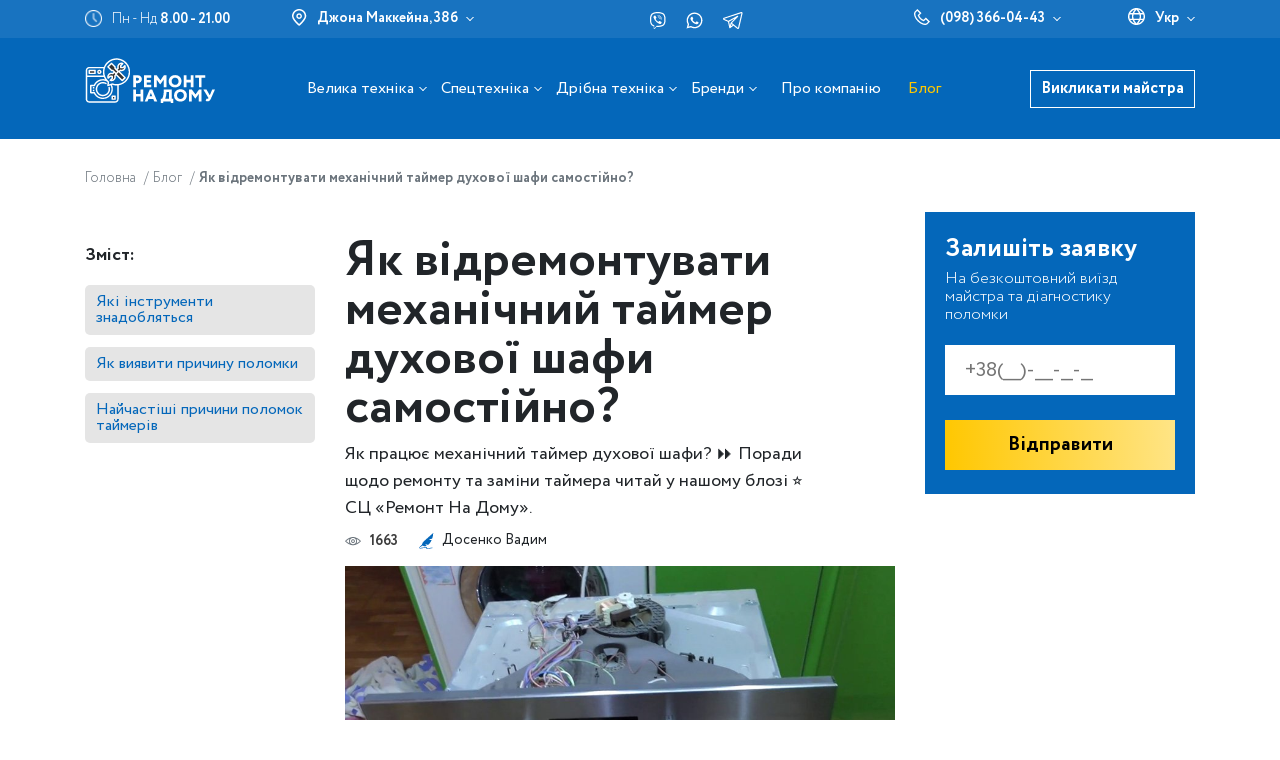

--- FILE ---
content_type: text/html; charset=UTF-8
request_url: https://nadomu.kiev.ua/ua/blog/kak-otremontirovat-tajmer-samostoyatelno/
body_size: 20576
content:
<!DOCTYPE html> <html lang="uk-UA" prefix="og: https://ogp.me/ns#"> <head> <base href="/"> <meta charset="utf-8"> <meta name="google-site-verification" content="z84kzyPa-PSYkJDevjy40abhk8n74c9mpjWC_jQiQbw"> <meta name="viewport" content="width=device-width, initial-scale=1, maximum-scale=5"> <link rel="stylesheet" href="assets/css/unite.min.css"> <link rel="stylesheet" href="/assets/css/style.css?v=3"> <link rel="preload" as="image" href="images/remont-taymera-duhovki-svoimi-rukami.jpg"> <link rel="canonical" href="https://nadomu.kiev.ua/ua/blog/kak-otremontirovat-tajmer-samostoyatelno/" /> <link rel="icon" type="image/png" href="/favicon-96x96.png" sizes="96x96" /> <link rel="icon" type="image/svg+xml" href="/favicon.svg" /> <link rel="shortcut icon" href="/favicon.ico" /> <link rel="apple-touch-icon" sizes="180x180" href="/apple-touch-icon.png" /> <meta name="apple-mobile-web-app-title" content="СЦ Ремонт на дому в Киеве" /> <link rel="manifest" href="/site.webmanifest" /> <link rel="alternate" hreflang="ru-ua" href="https://nadomu.kiev.ua/blog/kak-otremontirovat-tajmer-samostoyatelno/"/><link rel="alternate" hreflang="x-default" href="https://nadomu.kiev.ua/blog/kak-otremontirovat-tajmer-samostoyatelno/"/><link rel="alternate" hreflang="uk-ua" href="https://nadomu.kiev.ua/ua/blog/kak-otremontirovat-tajmer-samostoyatelno/"/> <title>Ремонт механічного таймера духової шафи</title><meta name="description" content="Як працює механічний таймер духової шафи? ⏩ Поради щодо ремонту та заміни таймера читай у нашому блозі ⭐️ СЦ «Ремонт На Дому»." /> <meta name="robots" content="max-image-preview:large"> <meta name="googlebot" content="index, follow, max-snippet:-1, max-image-preview:large, max-video-preview:-1"> <meta name="bingbot" content="index, follow, max-snippet:-1, max-image-preview:large, max-video-preview:-1"> <meta property="og:locale" content="uk-ua"> <meta property="og:type" content="website"> <meta property="og:title" content="Ремонт механічного таймера духової шафи"> <meta property="og:description" content="Як працює механічний таймер духової шафи? ⏩ Поради щодо ремонту та заміни таймера читай у нашому блозі ⭐️ СЦ «Ремонт На Дому»."> <meta property="og:url" content="https://nadomu.kiev.ua/ua/blog/kak-otremontirovat-tajmer-samostoyatelno/"> <meta property="og:site_name" content="Ремонт НАДОМУ"> <meta property="og:image" content="https://nadomu.kiev.ua/ua/images/img/logo/logo-big-og.png"> <meta name="twitter:card" content="summary_large_image"> <meta name="twitter:description" content="Як працює механічний таймер духової шафи? ⏩ Поради щодо ремонту та заміни таймера читай у нашому блозі ⭐️ СЦ «Ремонт На Дому»."> <meta name="twitter:title" content="Ремонт механічного таймера духової шафи"> <meta name="twitter:image" content="https://nadomu.kiev.ua/ua/images/img/logo/logo-big-og.png"> <script type="application/ld+json"> { "@context": "http://schema.org", "@type": "ImageObject", "contentUrl": "https://nadomu.kiev.ua/ua//images/images/brands/brandy-stiralnyh-mashyn.jpg", "datePublished": "2022-04-20", "name": "Як відремонтувати механічний таймер духової шафи самостійно?", "description": "Для більшості господарок головним критерієм при виборі духової шафи є наявність таймера. Адже завдяки цьому зручному пристрої можна не сидіти поруч із духовкою з годинником, а займатися своїми справами – таймер автоматично відключить прилад через встановлений час. І, незважаючи на те, що можна вмикати/відключати нагрівальні елементи духовки вручну, без таймера мало хто готує навіть найпростіші страви. І якщо знадобиться ремонт таймера духової шафи, наш сервісцентр завжди до ваших послуг.", "width": "1024", "height": "405", "author": "Ремонт НАДОМУ" } </script> <script type="application/ld+json">{ "@context": "http://schema.org", "@type": "LocalBusiness", "url": "https://nadomu.kiev.ua/", "priceRange": "$$$", "name": "Сервисный центр «Ремонт на дому»", "logo": "https://nadomu.kiev.ua/img/logo/logo.png", "image": [ "https://nadomu.kiev.ua/webp/img/articles/remont-tehniki-kiev-11.jpg.webp.pagespeed.ce.FeCvwZs4j7.webp", "https://nadomu.kiev.ua/webp/img/articles/remont-tehniki-kiev-12.jpg.webp.pagespeed.ce.WQkmcYc0Xe.webp" ], "currenciesAccepted": "UAH", "paymentAccepted": "cash, credit card", "hasMap": "https://g.page/r/Cf4B8U__3CyLEAE", "address": { "@type": "PostalAddress", "@id": "https://nadomu.kiev.ua/kontaktyi.html", "name": "СЦ «Ремонт на дому» Киев", "addressRegion": "Киевская область", "addressLocality": "Киев", "postalCode": "01042", "streetAddress": "ул. Джона Маккейна, 38б", "telephone": "+38 (098) 366-04-43", "addressCountry": "UA" }, "contactPoint": [ { "@type": "ContactPoint", "telephone": "+380933628553", "contactType": "customer support" }], "openingHoursSpecification": [ { "@type": "OpeningHoursSpecification", "dayOfWeek": [ "Monday", "Tuesday", "Wednesday", "Thursday", "Friday" ], "opens": "08:00", "closes": "21:00" }, { "@type": "OpeningHoursSpecification", "dayOfWeek": [ "Saturday", "Sunday" ], "opens": "08:00", "closes": "21:00" } ], "department": [ { "@type": "LocalBusiness", "priceRange": "$$$", "image": [ "https://nadomu.kiev.ua/webp/img/articles/remont-tehniki-kiev-17.jpg.webp.pagespeed.ce.6Xn6EupjJ3.webp", "https://nadomu.kiev.ua/webp/img/articles/remont-tehniki-kiev-16.jpg.webp.pagespeed.ce.r615ph_CKI.webp" ], "name": "СЦ «Ремонт на дому» Киев", "hasMap": "https://g.page/r/CWDuBjNyQT0CEAE", "address": { "@type": "PostalAddress", "@id": "https://nadomu.kiev.ua/kontaktyi.html", "addressRegion": "Киевская область", "addressLocality": "Киев", "postalCode": "02167", "streetAddress": "ул. Милославська, 4а", "telephone": "+38 (095) 443-80-46", "addressCountry": "UA" }, "openingHoursSpecification": [ { "@type": "OpeningHoursSpecification", "dayOfWeek": [ "Monday", "Tuesday", "Wednesday", "Thursday", "Friday" ], "opens": "08:00", "closes": "21:00" }, { "@type": "OpeningHoursSpecification", "dayOfWeek": [ "Saturday", "Sunday" ], "opens": "08:00", "closes": "21:00" } ] } ] } </script> <!-- Google Tag Manager --> <script>(function(w,d,s,l,i){ w[l]=w[l]||[];w[l].push({ 'gtm.start': new Date().getTime(),event:'gtm.js'});var f=d.getElementsByTagName(s)[0], j=d.createElement(s),dl=l!='dataLayer'?'&l='+l:'';j.async=true;j.src= 'https://www.googletagmanager.com/gtm.js?id='+i+dl;f.parentNode.insertBefore(j,f); })(window,document,'script','dataLayer','GTM-T9ZXJCB');</script> <!-- End Google Tag Manager --> <script>var arrIframes = []</script> <link rel="stylesheet" href="/assets/components/ajaxform/css/default.css" type="text/css" /> <script type="text/javascript">if (typeof TicketsConfig == "undefined") {TicketsConfig={"ctx":"ua","jsUrl":"\/assets\/components\/tickets\/js\/web\/","cssUrl":"\/assets\/components\/tickets\/css\/web\/","actionUrl":"\/assets\/components\/tickets\/action.php","close_all_message":"\u0437\u0430\u043a\u0440\u0438\u0442\u0438 \u0432\u0441\u0435","tpanel":0,"enable_editor":1};} else {MergeConfig={"ctx":"ua","jsUrl":"\/assets\/components\/tickets\/js\/web\/","cssUrl":"\/assets\/components\/tickets\/css\/web\/","actionUrl":"\/assets\/components\/tickets\/action.php","close_all_message":"\u0437\u0430\u043a\u0440\u0438\u0442\u0438 \u0432\u0441\u0435","tpanel":0,"enable_editor":1}; for (var attrname in MergeConfig) { TicketsConfig[attrname] = MergeConfig[attrname]; }}</script> <script type="text/javascript">TicketsConfig.editor={ticket: {onTab: {keepDefault:false, replaceWith:" "}, markupSet: [ {name:"Bold", className: "btn-bold", key:"B", openWith:"<b>", closeWith:"</b>" }, {name:"Italic", className: "btn-italic", key:"I", openWith:"<i>", closeWith:"</i>" }, {name:"Underline", className: "btn-underline", key:"U", openWith:"<u>", closeWith:"</u>" }, {name:"Stroke through", className: "btn-stroke", key:"S", openWith:"<s>", closeWith:"</s>" }, {separator:"---------------" }, {name:"Bulleted List", className: "btn-bulleted", openWith:" <li>", closeWith:"</li>", multiline:true, openBlockWith:"<ul>\n", closeBlockWith:"\n</ul>"}, {name:"Numeric List", className: "btn-numeric", openWith:" <li>", closeWith:"</li>", multiline:true, openBlockWith:"<ol>\n", closeBlockWith:"\n</ol>"}, {separator:"---------------" }, {name:"Quote", className: "btn-quote", openWith:"<blockquote>", closeWith:"</blockquote>"}, {name:"Code", className: "btn-code", openWith:"<code>", closeWith:"</code>"}, {name:"Link", className: "btn-link", openWith:"<a href=\"[![Link:!:http://]!]\">", closeWith:"</a>" }, {name:"Picture", className: "btn-picture", replaceWith:"<img src=\"[![Source:!:http://]!]\" />" }, {separator:"---------------" }, {name:"Cut", className: "btn-cut", openWith:"<cut/>" } ]},comment: {onTab: {keepDefault:false, replaceWith:" "}, markupSet: [ {name:"Bold", className: "btn-bold", key:"B", openWith:"<b>", closeWith:"</b>" }, {name:"Italic", className: "btn-italic", key:"I", openWith:"<i>", closeWith:"</i>" }, {name:"Underline", className: "btn-underline", key:"U", openWith:"<u>", closeWith:"</u>" }, {name:"Stroke through", className: "btn-stroke", key:"S", openWith:"<s>", closeWith:"</s>" }, {separator:"---------------" }, {name:"Quote", className: "btn-quote", openWith:"<blockquote>", closeWith:"</blockquote>"}, {name:"Code", className: "btn-code", openWith:"<code>", closeWith:"</code>"}, {name:"Link", className: "btn-link", openWith:"<a href=\"[![Link:!:http://]!]\">", closeWith:"</a>" }, {name:"Picture", className: "btn-picture", replaceWith:"<img src=\"[![Source:!:http://]!]\" />" } ]}};</script> <link rel="stylesheet" href="/assets/components/tickets/js/web/editor/editor.css" type="text/css" /> <link rel="stylesheet" href="/assets/components/tickets/css/web/default.css" type="text/css" /> <script type="text/javascript">TicketsConfig.formBefore = 0;TicketsConfig.thread_depth = 0;</script> </head> <body class="body-article"> <div class="page__wrap"><div class="header__wrap__main" id="header__wrap__main" data-context="ua" data-id-page="733"> <div class="container"> <header class="header__top d-flex align-items-center justify-content-between"> <div class="header__info d-flex align-items-center"> <div class="header__info__work d-flex align-items-center"> <div class="icon-default d-flex align-items-center"> <img src="images/icons/clock.png" alt="Time work" width="17" height="17"> </div> <span class="value">Пн - Нд <span class="bold">8.00 - 21.00</span></span> </div> <div class="header__info__address d-none d-md-block header__block__select js-img-hover"> <div class="select-address select-animated el-with-arrow d-flex align-items-center"> <div class="icon-default d-inline-flex"> <img src="images/icons/pin-white.svg" alt="Map icon" data-img-hover="images/icons/pin.svg" data-img-default="images/icons/pin-white.svg"> </div> <div class="address bold">Джона Маккейна, 38б</div> </div> <div class="list-select bold"> <div class="item"><span>Милославська, 4а</span></div> </div> </div> </div> <div class="header__socials d-none d-lg-block socials-list-default"> <ul class="ul-socials"> <li><a href="viber://chat?number=+380957902630" class="social-item-link" target="_blank" rel="nofollow"><img src="images/svg/icon-social-1.svg" alt="Viber"></a></li> <li><a href="https://api.whatsapp.com/send?phone=380957902630" class="social-item-link" target="_blank" rel="nofollow"><img src="images/svg/icon-social-2.svg" alt="Whatsapp"></a></li> <li><a href="https://telegram.me/Remont_Nadomu" class="social-item-link" target="_blank" rel="nofollow"><img src="images/svg/icon-social-3.svg" alt="Telegram"></a></li> </ul> </div> <div class="header__others d-flex align-items-center"> <div class="header__phones_mobile d-md-none"> <a href="tel:0983660443">(098) 366-04-43</a> <a href="tel:0933628553">(093) 362-85-53</a> <a href="tel:0954438046">(095) 443-80-46</a> </div> <div class="header__phones d-none d-md-flex align-items-center header__block__select js-img-hover"> <div class="icon-default"> <img src="images/icons/telephone-white.svg" alt="Phone icon" data-img-hover="images/icons/telephone.svg" data-img-default="images/icons/telephone-white.svg"> </div> <div class="select-phone select-animated el-with-arrow"> <a href="tel:0983660443" class="bold">(098) 366-04-43</a> </div> <div class="list-select bold"> <div class="item"><a href="tel:0933628553" class="bold">(093) 362-85-53</a></div> <div class="item"><a href="tel:0954438046" class="bold">(095) 443-80-46</a></div> </div> </div> <div class="header__switch__lang d-flex align-items-center header__block__select js-img-hover"> <div class="icon-default"> <img src="images/icons/globe-white.svg" alt="Выбрать язык" width="17" height="17" data-img-hover="images/icons/globe.svg" data-img-default="images/icons/globe-white.svg"> </div> <div class="select-lang select-animated el-with-arrow"> <span class="value">Укр</span> </div> <div class="list-select bold"> <div class="item"><a href="https://nadomu.kiev.ua/blog/kak-otremontirovat-tajmer-samostoyatelno/" class="bold">Рус</a></div> </div> </div> </div> </header> </div> <div class="header__main d-flex"> <div class="container"> <div class="header__main__content d-flex align-items-center justify-content-between"> <a href="https://nadomu.kiev.ua/ua/" title="Ремонт НАДОМУ" class="logo-header"></a> <div id="menu__header__fixed-mobile" class="menu__header"> <div class="menu-container"> <div class="mobile-info-work d-md-none"> <div class="header__block__select"> <div class="select-address select-animated el-with-arrow d-flex align-items-center"> <div class="icon-default d-inline-flex"> <img src="images/icons/pin-white.svg" alt="Map icon" data-img-hover="images/icons/pin.svg" data-img-default="images/icons/pin-white.svg"> </div> <div class="address bold">Джона Маккейна, 38б</div> </div> <div class="list-select bold"> <div class="item"><span>Милославська, 4а</span></div> </div> </div> <div class="header__phones d-flex align-items-center header__block__select"> <div class="icon-default"> <img src="images/icons/telephone.png" alt="Phones"> </div> <div class="select-phone select-animated el-with-arrow"> <a href="tel:0983660443" class="bold">(098) 366-04-43</a> </div> <div class="list-select bold"> <div class="item"><a href="tel:0983660443" class="bold">(098) 366-04-43</a></div> <div class="item"><a href="tel:0933628553" class="bold">(093) 362-85-53</a></div> <div class="item"><a href="tel:0954438046" class="bold">(095) 443-80-46</a></div> </div> </div> <button data-popup="#popupOrderMaster" class="d-sm-none btn-default bth-opacity">Викликати майстра</button> </div> <ul class="ul__menu__header"> <li class="li-sub el-with-arrow" data-id-tab="2"> <button> <span class="icon"> <img src="images/icons/menu/icon-1.png" alt="Велика техніка" title="Велика техніка"> </span> <span>Велика техніка</span></button> </li> <li class="li-sub el-with-arrow" data-id-tab="3"> <button> <span class="icon"> <img src="images/icons/menu/icon-3.png" alt="Спецтехніка" title="Спецтехніка"> </span> <span>Спецтехніка</span></button></li> <li class="li-sub el-with-arrow" data-id-tab="4"> <button> <span class="icon"> <img src="images/icons/menu/icon-4.png" alt="Дрібна техніка" title="Дрібна техніка"> </span> <span>Дрібна техніка</span></button></li> <li class="li-sub el-with-arrow" data-id-tab="7"> <button> <div class="icon"> <img src="images/svg/menu/icon-7.svg" alt="Бренди" title="Бренди"> </div> <span>Бренди</span></button> </li> <li class="li-link d-none d-xl-block "> <a href="https://nadomu.kiev.ua/ua/o-kompanii/">Про компанію</a></li> <li class="li-link d-none d-xl-block act"> <a href="https://nadomu.kiev.ua/ua/blog/" class="a">Блог</a> </li> </ul> <div class="info-mobile d-xl-none"> <div class="caption">Інформація про компанію</div> <ul> <li><a href="https://nadomu.kiev.ua/ua/o-kompanii/">Про компанію</a></li> <li><a href="https://nadomu.kiev.ua/ua/blog/" class="a">Блог</a></li> </ul> </div> <div class="mobile-socials d-flex justify-content-center mt-4 d-xl-none socials-list-default"> <ul class="ul-socials"> <li><a href="viber://chat?number=+380957902630" class="social-item-link" target="_blank" rel="nofollow"><img src="images/svg/icon-social-1.svg" alt="Viber"></a></li> <li><a href="https://api.whatsapp.com/send?phone=380957902630" class="social-item-link" target="_blank" rel="nofollow"><img src="images/svg/icon-social-2.svg" alt="Whatsapp"></a></li> <li><a href="https://telegram.me/Remont_Nadomu" class="social-item-link" target="_blank" rel="nofollow"><img src="images/svg/icon-social-3.svg" alt="Telegram"></a></li> </ul> </div> </div> </div> <div class="header__btns d-flex align-items-center"> <button data-popup="#popupOrderMaster" class="d-sm-block btn-default bth-opacity">Викликати майстра</button> <button class="btn-show-menu-mobile d-xl-none"> <img src="images/icons/svg-show.png" alt="Show" class="svg-show" width="35" height="27"> <img src="images/icons/svg-close.png" alt="Show" class="svg-close" width="30" height="30"> </button> </div> </div> </div> </div> <!-- всплывающие блоки меню --> <div class="menu__absolute__tab tab_big-tech" data-id="2"> <div class="container"> <div class="mobile d-xl-none"> <div class="row-mobile"> <div class="caption">Велика техніка</div> <button class="close-sub-mobile-category"></button> </div> </div> <div class="content__tab d-flex flex-wrap align-items-center" data-id="content__tab__1"> <div class="item js-img-hover"> <a href="https://nadomu.kiev.ua/ua/remont-pralnih-mashin-vdoma/" class="" title="Пральні машини"> <span class="icon"><img class="b-lazy lazy-images-hide" data-src="images/svg/id-495.svg" data-img-default="images/svg/id-495.svg" data-img-hover="images/svg/blue/blue-id-495.svg" src="[data-uri]" alt="Пральні машини" title="Пральні машини"></span> <span class="name">Пральні машини</span> </a> <button class="arr"></button> <ul class="sub-problems"> <li> <a href="https://nadomu.kiev.ua/ua/zamina-pidshipnika-u-pralnj-mashin/">Заміна підшипника у пральній машині</a> </li> <li> <a href="https://nadomu.kiev.ua/ua/zamina-tenu-v-pralnj-mashin/">Заміна ТЕНу в пральній машині</a> </li> <li> <a href="https://nadomu.kiev.ua/ua/zamina-barabana-v-pralniy-mashuni/">Заміна барабана в пральній машині</a> </li> <li> <a href="https://nadomu.kiev.ua/ua/zamina-modulya-pralnoiy-mashunu/">Заміна модуля пральної машини</a> </li> <li> <a href="https://nadomu.kiev.ua/ua/zamina-nasosa-v-pralniy-mashuni/">Заміна насоса в пральній машині</a> </li> <li> <a href="https://nadomu.kiev.ua/ua/zamina-lyuka-v-pralniy-mashuni/">Заміна люка в пральній машині</a> </li> <li> <a href="https://nadomu.kiev.ua/ua/zamina-remenya-v-pralnj-mashin/">Заміна ременя в пральній машині</a> </li> <li> <a href="https://nadomu.kiev.ua/ua/remont-dviguna-v-pralnj-mashin/">Ремонт двигуна в пральній машині</a> </li> <li> <a href="https://nadomu.kiev.ua/ua/zamina-manzheti-lyuka-pralno-mashini/">Заміна манжети люка пральної машини</a> </li> <li> <a href="https://nadomu.kiev.ua/ua/zamina-shlangu-pralno-mashini/">Заміна шлангу пральної машини</a> </li> <li> <a href="https://nadomu.kiev.ua/ua/zamina-amortizatorv-u-pralnj-mashin/">Заміна амортизаторів у пральній машині</a> </li> <li> <a href="https://nadomu.kiev.ua/ua/zamina-salnika-v-pralnj-mashin/">Заміна сальника в пральній машині</a> </li> <li> <a href="https://nadomu.kiev.ua/ua/zamina-shhitok-dvuguna-v-pralniy-mashuni/">Заміна щіток двигуна в пральній машині</a> </li> <li> <a href="https://nadomu.kiev.ua/ua/zamina-klapana-v-pralniy-mashuni/">Заміна клапана в пральній машині</a> </li> </ul> </div> <div class="item js-img-hover"> <a href="https://nadomu.kiev.ua/ua/remont-holodilnikiv/" class="" title="Холодильники"> <span class="icon"><img class="b-lazy lazy-images-hide" data-src="images/svg/id-496.svg" data-img-default="images/svg/id-496.svg" data-img-hover="images/svg/blue/blue-id-496.svg" src="[data-uri]" alt="Холодильники" title="Холодильники"></span> <span class="name">Холодильники</span> </a> <button class="arr"></button> <ul class="sub-problems"> <li> <a href="https://nadomu.kiev.ua/ua/zamina-kompressora-v-xolodilnike/">Заміна компресора у холодильнику</a> </li> <li> <a href="https://nadomu.kiev.ua/ua/zamina-rele-holodilnika/">Заміна реле в холодильнику</a> </li> <li> <a href="https://nadomu.kiev.ua/ua/zamina-datchika-holodilnike/">Заміна датчика температури у холодильнику</a> </li> <li> <a href="https://nadomu.kiev.ua/ua/zamina-termoregulyatora-u-xolodilniky/">Заміна терморегулятора у холодильнику</a> </li> <li> <a href="https://nadomu.kiev.ua/ua/zapravka-freonu-v-xolodilnik/">Заправка фреону в холодильник</a> </li> <li> <a href="https://nadomu.kiev.ua/ua/zamina-viparnika-u-xolodilniku/">Заміна випарника у холодильнику</a> </li> <li> <a href="https://nadomu.kiev.ua/ua/zamina-termostata-u-xolodilniku/">Заміна термостата у холодильнику</a> </li> <li> <a href="https://nadomu.kiev.ua/ua/zamina-kompresora-u-xolodilniku/">Заміна компресора у холодильнику</a> </li> </ul> </div> <div class="item js-img-hover"> <a href="https://nadomu.kiev.ua/ua/remont-posudomoechnyh-mashin/" class="" title="Посудомийні машини"> <span class="icon"><img class="b-lazy lazy-images-hide" data-src="images/svg/id-497.svg" data-img-default="images/svg/id-497.svg" data-img-hover="images/svg/blue/blue-id-497.svg" src="[data-uri]" alt="Посудомийні машини" title="Посудомийні машини"></span> <span class="name">Посудомийні машини</span> </a> <button class="arr"></button> <ul class="sub-problems"> <li> <a href="https://nadomu.kiev.ua/ua/zamina-plati-v-posudomijnj-mashuni/">Заміна плати в посудомийній машині</a> </li> <li> <a href="https://nadomu.kiev.ua/ua/zamina-presostata-v-posudomijnij-mashuni/">Заміна пресостата в посудомийній машині</a> </li> <li> <a href="https://nadomu.kiev.ua/ua/zamina-fltra-posudomijnoi-mashunu/">Заміна фільтра посудомийної машини</a> </li> <li> <a href="https://nadomu.kiev.ua/ua/zamina-ushhilnyuvacha-v-posudomijnij-mashuni/">Заміна ущільнювача в посудомийній машині</a> </li> <li> <a href="https://nadomu.kiev.ua/ua/zamina-nasosa-v-posudomijnij-mashuni/">Заміна насоса в посудомийній машині</a> </li> <li> <a href="https://nadomu.kiev.ua/ua/zamina-shlanga-posudomijnoi-mashunu/">Заміна шланга посудомийної машини</a> </li> <li> <a href="https://nadomu.kiev.ua/ua/zamina-tena-v-posudomijnij-mashuni/">Заміна ТЕНа в посудомийній машині</a> </li> <li> <a href="https://nadomu.kiev.ua/ua/vstanovlennya-posudomijnix-mashin/">Встановлення посудомийних машин</a> </li> </ul> </div> <div class="item js-img-hover"> <a href="https://nadomu.kiev.ua/ua/remont-gazovyh-plit/" class="" title="Газові плити"> <span class="icon"><img class="b-lazy lazy-images-hide" data-src="images/svg/id-499.svg" data-img-default="images/svg/id-499.svg" data-img-hover="images/svg/blue/blue-id-499.svg" src="[data-uri]" alt="Газові плити" title="Газові плити"></span> <span class="name">Газові плити</span> </a> <button class="arr"></button> </div> <div class="item js-img-hover"> <a href="https://nadomu.kiev.ua/ua/remont-elektroplit/" class="" title="Електроплити"> <span class="icon"><img class="b-lazy lazy-images-hide" data-src="images/svg/id-500.svg" data-img-default="images/svg/id-500.svg" data-img-hover="images/svg/blue/blue-id-500.svg" src="[data-uri]" alt="Електроплити" title="Електроплити"></span> <span class="name">Електроплити</span> </a> <button class="arr"></button> </div> <div class="item js-img-hover"> <a href="https://nadomu.kiev.ua/ua/remont-gazovyix-kotlov/" class="" title="Газові котли"> <span class="icon"><img class="b-lazy lazy-images-hide" data-src="images/svg/id-501.svg" data-img-default="images/svg/id-501.svg" data-img-hover="images/svg/blue/blue-id-501.svg" src="[data-uri]" alt="Газові котли" title="Газові котли"></span> <span class="name">Газові котли</span> </a> <button class="arr"></button> </div> <div class="item js-img-hover"> <a href="https://nadomu.kiev.ua/ua/remont-kondicioneriv/" class="" title="Кондиціонери"> <span class="icon"><img class="b-lazy lazy-images-hide" data-src="images/svg/id-502.svg" data-img-default="images/svg/id-502.svg" data-img-hover="images/svg/blue/blue-id-502.svg" src="[data-uri]" alt="Кондиціонери" title="Кондиціонери"></span> <span class="name">Кондиціонери</span> </a> <button class="arr"></button> <ul class="sub-problems"> <li> <a href="https://nadomu.kiev.ua/ua/zamina-motor-kompresora-kondiczionera/">Заміна мотор-компресора кондиціонера</a> </li> <li> <a href="https://nadomu.kiev.ua/ua/chishhennya-drenazhu-kondiczionera/">Чищення дренажу кондиціонера</a> </li> <li> <a href="https://nadomu.kiev.ua/ua/zapravka-kondiczoneriv/">Заправка кондиціонерів</a> </li> <li> <a href="https://nadomu.kiev.ua/ua/chishhennya-kondiczionera/">Чищення кондиціонера</a> </li> <li> <a href="https://nadomu.kiev.ua/ua/remont-promislovix-kondiczioneriv/">Ремонт промислових кондиціонерів</a> </li> <li> <a href="https://nadomu.kiev.ua/ua/obslugovuvannya-kondiczionera/">Обслуговування кондиціонера</a> </li> <li> <a href="https://nadomu.kiev.ua/ua/remont-plati-upravlinnya-kondiczionera/">Ремонт плати управління кондиціонера</a> </li> <li> <a href="https://nadomu.kiev.ua/ua/remont-splt-sistemi-kondiczionera/">Ремонт спліт системи кондиціонера</a> </li> <li> <a href="https://nadomu.kiev.ua/ua/zamina-plati-keruvannya-kondiczionerom/">Заміна плати керування кондиціонером</a> </li> </ul> </div> <div class="item js-img-hover"> <a href="https://nadomu.kiev.ua/ua/ustanovka-kondiczionerov/" class="" title="Установка кондиціонерів"> <span class="icon"><img class="b-lazy lazy-images-hide" data-src="images/svg/id-503.svg" data-img-default="images/svg/id-503.svg" data-img-hover="images/svg/blue/blue-id-503.svg" src="[data-uri]" alt="Установка кондиціонерів" title="Установка кондиціонерів"></span> <span class="name">Установка кондиціонерів</span> </a> <button class="arr"></button> </div> <div class="item js-img-hover"> <a href="https://nadomu.kiev.ua/ua/remont-duhovyh-shkafov/" class="" title="Духові шафи"> <span class="icon"><img class="b-lazy lazy-images-hide" data-src="images/svg/id-504.svg" data-img-default="images/svg/id-504.svg" data-img-hover="images/svg/blue/blue-id-504.svg" src="[data-uri]" alt="Духові шафи" title="Духові шафи"></span> <span class="name">Духові шафи</span> </a> <button class="arr"></button> </div> <div class="item js-img-hover"> <a href="https://nadomu.kiev.ua/ua/remont-varochnyh-panelej/" class="" title="Варильні панелі"> <span class="icon"><img class="b-lazy lazy-images-hide" data-src="images/svg/id-505.svg" data-img-default="images/svg/id-505.svg" data-img-hover="images/svg/blue/blue-id-505.svg" src="[data-uri]" alt="Варильні панелі" title="Варильні панелі"></span> <span class="name">Варильні панелі</span> </a> <button class="arr"></button> </div> <div class="item js-img-hover"> <a href="https://nadomu.kiev.ua/ua/remont-bojlerov/" class="" title="Бойлери"> <span class="icon"><img class="b-lazy lazy-images-hide" data-src="images/svg/id-506.svg" data-img-default="images/svg/id-506.svg" data-img-hover="images/svg/blue/blue-id-506.svg" src="[data-uri]" alt="Бойлери" title="Бойлери"></span> <span class="name">Бойлери</span> </a> <button class="arr"></button> </div> <div class="item js-img-hover"> <a href="https://nadomu.kiev.ua/ua/remont-sushilnyix-mashin/" class="" title="Сушильні машини"> <span class="icon"><img class="b-lazy lazy-images-hide" data-src="images/svg/id-507.svg" data-img-default="images/svg/id-507.svg" data-img-hover="images/svg/blue/blue-id-507.svg" src="[data-uri]" alt="Сушильні машини" title="Сушильні машини"></span> <span class="name">Сушильні машини</span> </a> <button class="arr"></button> </div> <div class="item js-img-hover"> <a href="https://nadomu.kiev.ua/ua/remont-izmelchitelej-pishhevyix-otxodov/" class="" title="Диспоузери"> <span class="icon"><img class="b-lazy lazy-images-hide" data-src="images/svg/id-508.svg" data-img-default="images/svg/id-508.svg" data-img-hover="images/svg/blue/blue-id-508.svg" src="[data-uri]" alt="Диспоузери" title="Диспоузери"></span> <span class="name">Диспоузери</span> </a> <button class="arr"></button> </div> <div class="item js-img-hover"> <a href="https://nadomu.kiev.ua/ua/remont-vyityazhek/" class="" title="Витяжки"> <span class="icon"><img class="b-lazy lazy-images-hide" data-src="images/svg/id-509.svg" data-img-default="images/svg/id-509.svg" data-img-hover="images/svg/blue/blue-id-509.svg" src="[data-uri]" alt="Витяжки" title="Витяжки"></span> <span class="name">Витяжки</span> </a> <button class="arr"></button> </div> <div class="item js-img-hover"> <a href="https://nadomu.kiev.ua/ua/remont-kolonok/" class="" title="Газові колонки"> <span class="icon"><img class="b-lazy lazy-images-hide" data-src="images/svg/id-522.svg" data-img-default="images/svg/id-522.svg" data-img-hover="images/svg/blue/blue-id-522.svg" src="[data-uri]" alt="Газові колонки" title="Газові колонки"></span> <span class="name">Газові колонки</span> </a> <button class="arr"></button> </div> <div class="item js-img-hover"> <a href="https://nadomu.kiev.ua/ua/remont-televizorov.html" class="" title="Телевізори"> <span class="icon"><img class="b-lazy lazy-images-hide" data-src="images/svg/id-524.svg" data-img-default="images/svg/id-524.svg" data-img-hover="images/svg/blue/blue-id-524.svg" src="[data-uri]" alt="Телевізори" title="Телевізори"></span> <span class="name">Телевізори</span> </a> <button class="arr"></button> </div> </div> </div> </div> <div class="menu__absolute__tab tab_big-tech" data-id="3"> <div class="container"> <div class="mobile d-xl-none"> <div class="row-mobile"> <div class="caption">Спецтехніка</div> <button class="close-sub-mobile-category"></button> </div> </div> <div class="content__tab d-flex flex-wrap align-items-center" data-id="content__tab__2"> <div class="item js-img-hover"> <a href="https://nadomu.kiev.ua/ua/remont-pechej-dlya-piczczyi.html" class="" title="Печі для піци"> <span class="icon"><img class="b-lazy lazy-images-hide" data-img-default="images/svg/id-510.svg" data-img-hover="images/svg/blue/blue-id-510.svg" data-src="images/svg/id-510.svg" src="[data-uri]" alt="Печі для піци" title="Печі для піци"></span> <span class="name">Печі для піци</span> </a> <button class="arr"></button> </div> <div class="item js-img-hover"> <a href="https://nadomu.kiev.ua/ua/remont-parokonvektomatov.html" class="" title="Пароконвектомати"> <span class="icon"><img class="b-lazy lazy-images-hide" data-img-default="images/svg/id-511.svg" data-img-hover="images/svg/blue/blue-id-511.svg" data-src="images/svg/id-511.svg" src="[data-uri]" alt="Пароконвектомати" title="Пароконвектомати"></span> <span class="name">Пароконвектомати</span> </a> <button class="arr"></button> </div> <div class="item js-img-hover"> <a href="https://nadomu.kiev.ua/ua/remont-konvekczionnyix-pechej.html" class="" title="Конвекційні печі"> <span class="icon"><img class="b-lazy lazy-images-hide" data-img-default="images/svg/id-512.svg" data-img-hover="images/svg/blue/blue-id-512.svg" data-src="images/svg/id-512.svg" src="[data-uri]" alt="Конвекційні печі" title="Конвекційні печі"></span> <span class="name">Конвекційні печі</span> </a> <button class="arr"></button> </div> <div class="item js-img-hover"> <a href="https://nadomu.kiev.ua/ua/remont-professionalnyix-posudomoechnyix-mashin.html" class="" title="Професійні посудомийні машини"> <span class="icon"><img class="b-lazy lazy-images-hide" data-img-default="images/svg/id-513.svg" data-img-hover="images/svg/blue/blue-id-513.svg" data-src="images/svg/id-513.svg" src="[data-uri]" alt="Професійні посудомийні машини" title="Професійні посудомийні машини"></span> <span class="name">Професійні посудомийні машини</span> </a> <button class="arr"></button> </div> <div class="item js-img-hover"> <a href="https://nadomu.kiev.ua/ua/remont-promyishlennyix-stiralnyix-mashin.html" class="" title="Професійні пральні машини"> <span class="icon"><img class="b-lazy lazy-images-hide" data-img-default="images/svg/id-514.svg" data-img-hover="images/svg/blue/blue-id-514.svg" data-src="images/svg/id-514.svg" src="[data-uri]" alt="Професійні пральні машини" title="Професійні пральні машини"></span> <span class="name">Професійні пральні машини</span> </a> <button class="arr"></button> </div> <div class="item js-img-hover"> <a href="https://nadomu.kiev.ua/ua/remont-professionalnyix-sushilnyix-mashin.html" class="" title="Професійні сушильні машини"> <span class="icon"><img class="b-lazy lazy-images-hide" data-img-default="images/svg/id-515.svg" data-img-hover="images/svg/blue/blue-id-515.svg" data-src="images/svg/id-515.svg" src="[data-uri]" alt="Професійні сушильні машини" title="Професійні сушильні машини"></span> <span class="name">Професійні сушильні машини</span> </a> <button class="arr"></button> </div> <div class="item js-img-hover"> <a href="https://nadomu.kiev.ua/ua/remont-vakuumnyix-upakovshhikov.html" class="" title="Вакуумні пакувальники"> <span class="icon"><img class="b-lazy lazy-images-hide" data-img-default="images/svg/id-516.svg" data-img-hover="images/svg/blue/blue-id-516.svg" data-src="images/svg/id-516.svg" src="[data-uri]" alt="Вакуумні пакувальники" title="Вакуумні пакувальники"></span> <span class="name">Вакуумні пакувальники</span> </a> <button class="arr"></button> </div> <div class="item js-img-hover"> <a href="https://nadomu.kiev.ua/ua/remont-testomesov.html" class="" title="Тістоміси"> <span class="icon"><img class="b-lazy lazy-images-hide" data-img-default="images/svg/id-517.svg" data-img-hover="images/svg/blue/blue-id-517.svg" data-src="images/svg/id-517.svg" src="[data-uri]" alt="Тістоміси" title="Тістоміси"></span> <span class="name">Тістоміси</span> </a> <button class="arr"></button> </div> <div class="item js-img-hover"> <a href="https://nadomu.kiev.ua/ua/remont-zharochnyix-poverxnostej.html" class="" title="Жарові поверхні"> <span class="icon"><img class="b-lazy lazy-images-hide" data-img-default="images/svg/id-518.svg" data-img-hover="images/svg/blue/blue-id-518.svg" data-src="images/svg/id-518.svg" src="[data-uri]" alt="Жарові поверхні" title="Жарові поверхні"></span> <span class="name">Жарові поверхні</span> </a> <button class="arr"></button> </div> <div class="item js-img-hover"> <a href="https://nadomu.kiev.ua/ua/remont-professionalnyix-plit.html" class="" title="Професійні плити"> <span class="icon"><img class="b-lazy lazy-images-hide" data-img-default="images/svg/id-519.svg" data-img-hover="images/svg/blue/blue-id-519.svg" data-src="images/svg/id-519.svg" src="[data-uri]" alt="Професійні плити" title="Професійні плити"></span> <span class="name">Професійні плити</span> </a> <button class="arr"></button> </div> <div class="item js-img-hover"> <a href="https://nadomu.kiev.ua/ua/remont-testoraskatok.html" class="" title="Тісторозкатки"> <span class="icon"><img class="b-lazy lazy-images-hide" data-img-default="images/svg/id-520.svg" data-img-hover="images/svg/blue/blue-id-520.svg" data-src="images/svg/id-520.svg" src="[data-uri]" alt="Тісторозкатки" title="Тісторозкатки"></span> <span class="name">Тісторозкатки</span> </a> <button class="arr"></button> </div> <div class="item js-img-hover"> <a href="https://nadomu.kiev.ua/ua/remont-testodelitelej.html" class="" title="Тістоділителі"> <span class="icon"><img class="b-lazy lazy-images-hide" data-img-default="images/svg/id-521.svg" data-img-hover="images/svg/blue/blue-id-521.svg" data-src="images/svg/id-521.svg" src="[data-uri]" alt="Тістоділителі" title="Тістоділителі"></span> <span class="name">Тістоділителі</span> </a> <button class="arr"></button> </div> </div> </div> </div> <div class="menu__absolute__tab tab_big-tech" data-id="4"> <div class="container"> <div class="mobile d-xl-none"> <div class="row-mobile"> <div class="caption">Дрібна техніка</div> <button class="close-sub-mobile-category"></button> </div> </div> <div class="content__tab d-flex flex-wrap align-items-center" data-id="content__tab__3"> <div class="item js-img-hover"> <a href="https://nadomu.kiev.ua/ua/remont-printerov.html" class="" title="Принтери та МФУ"> <span class="icon"><img class="b-lazy lazy-images-hide" data-img-default="images/svg/id-523.svg" data-img-hover="images/svg/blue/blue-id-523.svg" data-src="images/svg/id-523.svg" src="[data-uri]" alt="Принтери та МФУ" title="Принтери та МФУ"></span> <span class="name">Принтери та МФУ</span> </a> <button class="arr"></button> </div> <div class="item js-img-hover"> <a href="https://nadomu.kiev.ua/ua/remont-pylesosov-na-domu/" class="" title="Пилососи"> <span class="icon"><img class="b-lazy lazy-images-hide" data-img-default="images/svg/id-525.svg" data-img-hover="images/svg/blue/blue-id-525.svg" data-src="images/svg/id-525.svg" src="[data-uri]" alt="Пилососи" title="Пилососи"></span> <span class="name">Пилососи</span> </a> <button class="arr"></button> </div> <div class="item js-img-hover"> <a href="https://nadomu.kiev.ua/ua/remont-kofemashin.html" class="" title="Кавомашини"> <span class="icon"><img class="b-lazy lazy-images-hide" data-img-default="images/svg/id-526.svg" data-img-hover="images/svg/blue/blue-id-526.svg" data-src="images/svg/id-526.svg" src="[data-uri]" alt="Кавомашини" title="Кавомашини"></span> <span class="name">Кавомашини</span> </a> <button class="arr"></button> </div> <div class="item js-img-hover"> <a href="https://nadomu.kiev.ua/ua/remont-elektricheskih-myasorubok.html" class="" title="М'ясорубки"> <span class="icon"><img class="b-lazy lazy-images-hide" data-img-default="images/svg/id-527.svg" data-img-hover="images/svg/blue/blue-id-527.svg" data-src="images/svg/id-527.svg" src="[data-uri]" alt="М'ясорубки" title="М'ясорубки"></span> <span class="name">М'ясорубки</span> </a> <button class="arr"></button> </div> <div class="item js-img-hover"> <a href="https://nadomu.kiev.ua/ua/remont-multivarok.html" class="" title="Мультиварки"> <span class="icon"><img class="b-lazy lazy-images-hide" data-img-default="images/svg/id-528.svg" data-img-hover="images/svg/blue/blue-id-528.svg" data-src="images/svg/id-528.svg" src="[data-uri]" alt="Мультиварки" title="Мультиварки"></span> <span class="name">Мультиварки</span> </a> <button class="arr"></button> </div> <div class="item js-img-hover"> <a href="https://nadomu.kiev.ua/ua/remont-mikrovolnovyh-pechej/" class="" title="Мікрохвильові печі"> <span class="icon"><img class="b-lazy lazy-images-hide" data-img-default="images/svg/id-498.svg" data-img-hover="images/svg/blue/blue-id-498.svg" data-src="images/svg/id-498.svg" src="[data-uri]" alt="Мікрохвильові печі" title="Мікрохвильові печі"></span> <span class="name">Мікрохвильові печі</span> </a> <button class="arr"></button> </div> </div> </div> </div> <div class="menu__absolute__tab tab_big-tech tab_brands-tech tab_brands-tech__simple" data-id="7"> <div class="container"> <div class="mobile d-xl-none"> <div class="row-mobile"> <div class="caption">Бренди</div> <button class="close-sub-mobile-category"></button> </div> </div> <div class="content__tab d-flex flex-wrap align-items-start" data-id="content__tab__4"> <div class="item js-img-hover"> <a href="https://nadomu.kiev.ua/ua/remont-pralnih-mashin-vdoma/" class="" title="Пральні машини"> <span class="icon"><img class="b-lazy lazy-images-hide" data-img-default="images/svg/id-495.svg" data-img-hover="images/svg/blue/blue-id-495.svg" data-src="images/svg/id-495.svg" src="[data-uri]" alt="Пральні машини" title="Пральні машини"></span> <span class="name">Пральні машини</span> </a> <button class="arr"></button> <ul class="sub sub-brands"> <li> <a href="https://nadomu.kiev.ua/ua/remont-stiralnih-mashin-indesit/" title="Indesit"> <img src="images/images/brands/indesit.jpg" alt="Indesit"> </a> </li> <li> <a href="https://nadomu.kiev.ua/ua/remont-stiralnih-mashin-bosch/" title="Bosch"> <img src="images/images/brands/bosch.jpg" alt="Bosch"> </a> </li> <li> <a href="https://nadomu.kiev.ua/ua/remont-stiralnih-mashin-samsung/" title="Samsung"> <img src="images/images/brands/samsung.jpg" alt="Samsung"> </a> </li> <li> <a href="https://nadomu.kiev.ua/ua/remont-pralnih-mashin-ariston/" title="Ariston"> <img src="images/images/brands/ariston.jpg" alt="Ariston"> </a> </li> <li> <a href="https://nadomu.kiev.ua/ua/remont-stiralnih-mashin-lg/" title="LG"> <img src="images/images/brands/lg.jpg" alt="LG"> </a> </li> <li> <a href="https://nadomu.kiev.ua/ua/remont-stiralnih-mashin-whirlpool/" title="Whirlpool"> <img src="images/images/brands/whirlpool.jpg" alt="Whirlpool"> </a> </li> <li> <a href="https://nadomu.kiev.ua/ua/remont-stiralnih-mashin-zanussi/" title="Zanussi"> <img src="images/images/brands/zanussi.jpg" alt="Zanussi"> </a> </li> <li> <a href="https://nadomu.kiev.ua/ua/remont-stiralnih-mashin-siemens/" title="Siemens"> <img src="images/images/brands/siemens.jpg" alt="Siemens"> </a> </li> <li> <a href="https://nadomu.kiev.ua/ua/remont-stiralnih-mashin-candy/" title="Candy"> <img src="images/images/brands/candy.jpg" alt="Candy"> </a> </li> <li> <a href="https://nadomu.kiev.ua/ua/remont-stiralnih-mashin-atlant/" title="Atlant"> <img src="images/images/brands/atlant.jpg" alt="Atlant"> </a> </li> <li> <a href="https://nadomu.kiev.ua/ua/remont-stiralnih-mashin-ardo/" title="Ardo"> <img src="images/images/brands/ardo.jpg" alt="Ardo"> </a> </li> <li> <a href="https://nadomu.kiev.ua/ua/remont-stiralnih-mashin-electrolux/" title="Electrolux"> <img src="images/images/brands/electrolux.jpg" alt="Electrolux"> </a> </li> <li> <a href="https://nadomu.kiev.ua/ua/remont-stiralnih-mashin-beko/" title="Beko"> <img src="images/images/brands/beko.jpg" alt="Beko"> </a> </li> <li> <a href="https://nadomu.kiev.ua/ua/remont-stiralnih-mashin-aeg/" title="AEG"> <img src="images/img/brands/aeg.png" alt="AEG"> </a> </li> <li> <a href="https://nadomu.kiev.ua/ua/remont-pralnih-mashin-gorenje/" title="Gorenje"> <img src="images/images/brands/gorenje.jpg" alt="Gorenje"> </a> </li> </ul> </div> <div class="item js-img-hover"> <a href="https://nadomu.kiev.ua/ua/remont-holodilnikiv/" class="" title="Холодильники"> <span class="icon"><img class="b-lazy lazy-images-hide" data-img-default="images/svg/id-496.svg" data-img-hover="images/svg/blue/blue-id-496.svg" data-src="images/svg/id-496.svg" src="[data-uri]" alt="Холодильники" title="Холодильники"></span> <span class="name">Холодильники</span> </a> <button class="arr"></button> <ul class="sub sub-brands"> <li> <a href="https://nadomu.kiev.ua/ua/remont-holodilnikov-liebherr/" title="Liebherr"> <img src="images/img/brands/liebherr.png" alt="Liebherr"> </a> </li> <li> <a href="https://nadomu.kiev.ua/ua/remont-holodilnikov-atlant/" title="Atlant"> <img src="images/images/brands/atlant.jpg" alt="Atlant"> </a> </li> <li> <a href="https://nadomu.kiev.ua/ua/remont-holodilnikov-indesit/" title="Indesit"> <img src="images/images/brands/indesit.jpg" alt="Indesit"> </a> </li> <li> <a href="https://nadomu.kiev.ua/ua/remont-holodilnikov-beko/" title="Beko"> <img src="images/images/brands/beko.jpg" alt="Beko"> </a> </li> <li> <a href="https://nadomu.kiev.ua/ua/remont-holodilnikov-siemens/" title="Siemens"> <img src="images/images/brands/siemens.jpg" alt="Siemens"> </a> </li> <li> <a href="https://nadomu.kiev.ua/ua/remont-holodilnikov-samsung/" title="Samsung"> <img src="images/images/brands/samsung.jpg" alt="Samsung"> </a> </li> <li> <a href="https://nadomu.kiev.ua/ua/remont-holodilnikov-gorenje/" title="Gorenje"> <img src="images/images/brands/gorenje.jpg" alt="Gorenje"> </a> </li> <li> <a href="https://nadomu.kiev.ua/ua/remont-holodilnikov-aeg/" title="AEG"> <img src="images/images/brands/aeg.jpg" alt="AEG"> </a> </li> <li> <a href="https://nadomu.kiev.ua/ua/remont-holodilnikov-zanussi/" title="Zanussi"> <img src="images/images/brands/zanussi.jpg" alt="Zanussi"> </a> </li> <li> <a href="https://nadomu.kiev.ua/ua/remont-holodilnikov-bosch/" title="Bosch"> <img src="images/images/brands/bosch.jpg" alt="Bosch"> </a> </li> <li> <a href="https://nadomu.kiev.ua/ua/remont-holodilnikov-snaige/" title="Snaige"> <img src="images/img/brands/snaige.png" alt="Snaige"> </a> </li> <li> <a href="https://nadomu.kiev.ua/ua/remont-holodilnikov-ariston/" title="Ariston"> <img src="images/images/brands/ariston.jpg" alt="Ariston"> </a> </li> <li> <a href="https://nadomu.kiev.ua/ua/remont-holodilnikov-lg/" title="LG"> <img src="images/images/brands/lg.jpg" alt="LG"> </a> </li> <li> <a href="https://nadomu.kiev.ua/ua/remont-holodilnikov-whirlpool/" title="Whirlpool"> <img src="images/images/brands/whirlpool.jpg" alt="Whirlpool"> </a> </li> <li> <a href="https://nadomu.kiev.ua/ua/remont-holodilnikov-electrolux/" title="Electrolux"> <img src="images/images/brands/electrolux.jpg" alt="Electrolux"> </a> </li> </ul> </div> <div class="item js-img-hover"> <a href="https://nadomu.kiev.ua/ua/remont-posudomoechnyh-mashin/" class="" title="Посудомийні машини"> <span class="icon"><img class="b-lazy lazy-images-hide" data-img-default="images/svg/id-497.svg" data-img-hover="images/svg/blue/blue-id-497.svg" data-src="images/svg/id-497.svg" src="[data-uri]" alt="Посудомийні машини" title="Посудомийні машини"></span> <span class="name">Посудомийні машини</span> </a> <button class="arr"></button> <ul class="sub sub-brands"> <li> <a href="https://nadomu.kiev.ua/ua/remont-posudomoechnyix-mashin-indesit/" title="Indesit"> <img src="images/images/brands/indesit.jpg" alt="Indesit"> </a> </li> <li> <a href="https://nadomu.kiev.ua/ua/remont-posudomoechnyix-mashin-siemens/" title="Siemens"> <img src="images/images/brands/siemens.jpg" alt="Siemens"> </a> </li> <li> <a href="https://nadomu.kiev.ua/ua/remont-posudomoechnyix-mashin-beko/" title="Beko"> <img src="images/images/brands/beko.jpg" alt="Beko"> </a> </li> <li> <a href="https://nadomu.kiev.ua/ua/remont-posudomoechnyix-mashin-bosch/" title="Bosch"> <img src="images/images/brands/bosch.jpg" alt="Bosch"> </a> </li> <li> <a href="https://nadomu.kiev.ua/ua/remont-posudomoechnyix-mashin-ariston/" title="Ariston"> <img src="images/images/brands/ariston.jpg" alt="Ariston"> </a> </li> <li> <a href="https://nadomu.kiev.ua/ua/remont-posudomoechnyix-mashin-whirlpool/" title="Whirlpool"> <img src="images/images/brands/whirlpool.jpg" alt="Whirlpool"> </a> </li> <li> <a href="https://nadomu.kiev.ua/ua/remont-posudomoechnyix-mashin-aeg/" title="AEG"> <img src="images/img/brands/aeg.png" alt="AEG"> </a> </li> <li> <a href="https://nadomu.kiev.ua/ua/remont-posudomoechnyix-mashin-electrolux/" title="Electrolux"> <img src="images/images/brands/electrolux.jpg" alt="Electrolux"> </a> </li> <li> <a href="https://nadomu.kiev.ua/ua/remont-posudomoechnyix-mashin-zanussi/" title="Zanussi"> <img src="images/images/brands/zanussi.jpg" alt="Zanussi"> </a> </li> </ul> </div> <div class="item js-img-hover"> <a href="https://nadomu.kiev.ua/ua/remont-gazovyix-kotlov/" class="" title="Газові котли"> <span class="icon"><img class="b-lazy lazy-images-hide" data-img-default="images/svg/id-501.svg" data-img-hover="images/svg/blue/blue-id-501.svg" data-src="images/svg/id-501.svg" src="[data-uri]" alt="Газові котли" title="Газові котли"></span> <span class="name">Газові котли</span> </a> <button class="arr"></button> <ul class="sub sub-brands"> <li> <a href="https://nadomu.kiev.ua/ua/remont-gazovyix-kotlov-baxi/" title="Baxi"> <img src="images/img/brands/baxi-logo.png" alt="Baxi"> </a> </li> <li> <a href="https://nadomu.kiev.ua/ua/remont-gazovyix-kotlov-navien/" title="Navien"> <img src="images/img/brands/Navien_Logo.png" alt="Navien"> </a> </li> <li> <a href="https://nadomu.kiev.ua/ua/remont-gazovyix-kotlov-ariston/" title="Ariston"> <img src="images/images/brands/ariston.jpg" alt="Ariston"> </a> </li> <li> <a href="https://nadomu.kiev.ua/ua/remont-gazovyix-kotlov-protherm/" title="Protherm"> <img src="images/img/brands/protherm_Logo.png" alt="Protherm"> </a> </li> <li> <a href="https://nadomu.kiev.ua/ua/remont-gazovyix-kotlov-termet/" title="Termet"> <img src="images/img/brands/termet-logo.png" alt="Termet"> </a> </li> <li> <a href="https://nadomu.kiev.ua/ua/remont-gazovyix-kotlov-vaillant/" title="Vaillant"> <img src="images/img/brands/vaillant-logo.png" alt="Vaillant"> </a> </li> <li> <a href="https://nadomu.kiev.ua/ua/remont-gazovyix-kotlov-ferroli/" title="Ferroli"> <img src="images/img/brands/ferroli_logo.png" alt="Ferroli"> </a> </li> <li> <a href="https://nadomu.kiev.ua/ua/remont-gazovyix-kotlov-beretta/" title="Beretta"> <img src="images/img/brands/Beretta_logo.png" alt="Beretta"> </a> </li> <li> <a href="https://nadomu.kiev.ua/ua/remont-gazovyix-kotlov-junkers/" title="Junkers"> <img src="images/img/brands/junkers-logo.png" alt="Junkers"> </a> </li> <li> <a href="https://nadomu.kiev.ua/ua/remont-gazovyix-kotlov-buderus/" title="Buderus"> <img src="images/img/brands/buderus-logo.png" alt="Buderus"> </a> </li> <li> <a href="https://nadomu.kiev.ua/ua/remont-gazovyix-kotlov-viessman/" title="Viessman"> <img src="images/img/brands/Viessmann-logo.png" alt="Viessman"> </a> </li> <li> <a href="https://nadomu.kiev.ua/ua/remont-gazovyix-kotlov-bosch/" title="Bosch"> <img src="images/images/brands/bosch.jpg" alt="Bosch"> </a> </li> <li> <a href="https://nadomu.kiev.ua/ua/remont-gazovyix-kotlov-neva-lyuks/" title="Нева Люкс"> <img src="images/img/articles/neva-logo.png" alt="Neva"> </a> </li> </ul> </div> <div class="item js-img-hover"> <a href="https://nadomu.kiev.ua/ua/remont-mikrovolnovyh-pechej/" class="" title="Мікрохвильові печі"> <span class="icon"><img class="b-lazy lazy-images-hide" data-img-default="images/svg/id-498.svg" data-img-hover="images/svg/blue/blue-id-498.svg" data-src="images/svg/id-498.svg" src="[data-uri]" alt="Мікрохвильові печі" title="Мікрохвильові печі"></span> <span class="name">Мікрохвильові печі</span> </a> <button class="arr"></button> <ul class="sub sub-brands"> <li> <a href="https://nadomu.kiev.ua/ua/remont-mikrovolnovyix-pechej-samsung/" title="Samsung"> <img src="images/images/brands/samsung.jpg" alt="Samsung"> </a> </li> <li> <a href="https://nadomu.kiev.ua/ua/remont-mikrovolnovyix-pechej-lg/" title="LG"> <img src="images/images/brands/lg.jpg" alt="LG"> </a> </li> </ul> </div> <div class="item js-img-hover"> <a href="https://nadomu.kiev.ua/ua/remont-kondicioneriv/" class="" title="Кондиціонери"> <span class="icon"><img class="b-lazy lazy-images-hide" data-img-default="images/svg/id-502.svg" data-img-hover="images/svg/blue/blue-id-502.svg" data-src="images/svg/id-502.svg" src="[data-uri]" alt="Кондиціонери" title="Кондиціонери"></span> <span class="name">Кондиціонери</span> </a> <button class="arr"></button> <ul class="sub sub-brands"> <li> <a href="https://nadomu.kiev.ua/ua/remont-kondiczionerov-daikin/" title="Daikin"> <img src="images/img/brands/daikin.png" alt="Daikin"> </a> </li> <li> <a href="https://nadomu.kiev.ua/ua/remont-kondiczionerov-samsung/" title="Samsung"> <img src="images/images/brands/samsung.jpg" alt="Samsung"> </a> </li> <li> <a href="https://nadomu.kiev.ua/ua/remont-kondiczionerov-gree/" title="Gree"> <img src="images/img/brands/gree.png" alt="Gree"> </a> </li> <li> <a href="https://nadomu.kiev.ua/ua/remont-kondiczionerov-electrolux/" title="Electrolux"> <img src="images/images/brands/electrolux.jpg" alt="Electrolux"> </a> </li> <li> <a href="https://nadomu.kiev.ua/ua/remont-kondiczionerov-midea/" title="Midea"> <img src="images/img/brands/midea-logo.png" alt="Midea"> </a> </li> <li> <a href="https://nadomu.kiev.ua/ua/remont-kondiczionerov-lg/" title="LG"> <img src="images/images/brands/lg.jpg" alt="LG"> </a> </li> </ul> </div> <div class="item js-img-hover"> <a href="https://nadomu.kiev.ua/ua/remont-bojlerov/" class="" title="Бойлери"> <span class="icon"><img class="b-lazy lazy-images-hide" data-img-default="images/svg/id-506.svg" data-img-hover="images/svg/blue/blue-id-506.svg" data-src="images/svg/id-506.svg" src="[data-uri]" alt="Бойлери" title="Бойлери"></span> <span class="name">Бойлери</span> </a> <button class="arr"></button> <ul class="sub sub-brands"> <li> <a href="https://nadomu.kiev.ua/ua/remont-bojlerov-ariston/" title="Ariston"> <img src="images/images/brands/ariston.jpg" alt="Ariston"> </a> </li> <li> <a href="https://nadomu.kiev.ua/ua/remont-bojlerov-thermex/" title="Thermex"> <img src="images/img/brands/termeks-logo.png" alt="Thermex"> </a> </li> <li> <a href="https://nadomu.kiev.ua/ua/remont-bojlerov-gorenje/" title="Gorenje"> <img src="images/images/brands/gorenje.jpg" alt="Gorenje"> </a> </li> <li> <a href="https://nadomu.kiev.ua/ua/remont-bojlerov-electrolux/" title="Electrolux"> <img src="images/images/brands/electrolux.jpg" alt="Electrolux"> </a> </li> </ul> </div> <div class="item js-img-hover"> <a href="https://nadomu.kiev.ua/ua/remont-sushilnyix-mashin/" class="" title="Сушильні машини"> <span class="icon"><img class="b-lazy lazy-images-hide" data-img-default="images/svg/id-507.svg" data-img-hover="images/svg/blue/blue-id-507.svg" data-src="images/svg/id-507.svg" src="[data-uri]" alt="Сушильні машини" title="Сушильні машини"></span> <span class="name">Сушильні машини</span> </a> <button class="arr"></button> <ul class="sub sub-brands"> <li> <a href="https://nadomu.kiev.ua/ua/remont-sushilnyix-mashin-siemens/" title="Siemens"> <img src="images/images/brands/siemens.jpg" alt="Siemens"> </a> </li> <li> <a href="https://nadomu.kiev.ua/ua/remont-sushilnyix-mashin-bosch/" title="Bosch"> <img src="images/images/brands/bosch.jpg" alt="Bosch"> </a> </li> <li> <a href="https://nadomu.kiev.ua/ua/remont-sushilnyix-mashin-electrolux/" title="Electrolux"> <img src="images/images/brands/electrolux.jpg" alt="Electrolux"> </a> </li> </ul> </div> <div class="item js-img-hover"> <a href="https://nadomu.kiev.ua/ua/remont-kolonok/" class="" title="Газові колонки"> <span class="icon"><img class="b-lazy lazy-images-hide" data-img-default="images/svg/id-522.svg" data-img-hover="images/svg/blue/blue-id-522.svg" data-src="images/svg/id-522.svg" src="[data-uri]" alt="Газові колонки" title="Газові колонки"></span> <span class="name">Газові колонки</span> </a> <button class="arr"></button> <ul class="sub sub-brands"> <li> <a href="https://nadomu.kiev.ua/ua/remont-gazovyix-kolonok-neva/" title="Neva"> <img src="images/img/articles/neva-logo.png" alt="Neva"> </a> </li> <li> <a href="https://nadomu.kiev.ua/ua/remont-gazovyix-kolonok-bosch/" title="Bosch"> <img src="images/images/brands/bosch.jpg" alt="Bosch"> </a> </li> <li> <a href="https://nadomu.kiev.ua/ua/remont-gazovyix-kolonok-electrolux/" title="Electrolux"> <img src="images/images/brands/electrolux.jpg" alt="Electrolux"> </a> </li> <li> <a href="https://nadomu.kiev.ua/ua/remont-gazovyix-kolonok-junkers/" title="Junkers"> <img src="images/img/brands/junkers-logo.png" alt="Junkers"> </a> </li> <li> <a href="https://nadomu.kiev.ua/ua/remont-gazovyix-kolonok-ferroli/" title="Ferroli"> <img src="images/img/brands/ferroli_logo.png" alt="Ferroli"> </a> </li> <li> <a href="https://nadomu.kiev.ua/ua/remont-gazovyix-kolonok-ariston/" title="Ariston"> <img src="images/images/brands/ariston.jpg" alt="Ariston"> </a> </li> </ul> </div> </div> </div> </div> </div> <div class="phone__fixed__with__banner"> <a href="tel:+380983660443" class="banner-excretion"><span class="text">+38 (098) 366-04-43</span></a> </div> </div> <div class="container"> <div class="breadcrumb__row"> <ul itemscope="" itemtype="http://schema.org/BreadcrumbList"><li> <span itemscope="" itemprop="itemListElement" itemtype="http://schema.org/ListItem"> <a title="Головна" itemprop="item" href="https://nadomu.kiev.ua/ua/"> <span style="display:none;">⭐</span> <span itemprop="name">Головна</span><meta itemprop="position" content="1"> </a> </span></li><li> <span itemscope="" itemprop="itemListElement" itemtype="http://schema.org/ListItem"> <a title="Блог" itemprop="item" href="https://nadomu.kiev.ua/ua/blog/"> <span style="display:none;">⭐</span> <span itemprop="name">Блог</span><meta itemprop="position" content="2"> </a> </span></li><li> <span itemscope="" itemprop="itemListElement" itemtype="http://schema.org/ListItem"> <a title="Як відремонтувати механічний таймер духової шафи самостійно?" itemprop="item" href="https://nadomu.kiev.ua/ua/blog/kak-otremontirovat-tajmer-samostoyatelno/"> <span style="display:none;">⭐</span> <span itemprop="name">Як відремонтувати механічний таймер духової шафи самостійно?</span><meta itemprop="position" content="3"> </a> </span></li></ul> </div> </div> <div class="container"> <div class="article__wrap"> <div class="article__left"> <div class="article__left__floating"> <p class="caption">Зміст:</p> <ul class="article__menu__ul"><li class="h2"><a href="https://nadomu.kiev.ua/ua/blog/kak-otremontirovat-tajmer-samostoyatelno/#caption-1">Які інструменти знадобляться</a></li><li class="h2"><a href="https://nadomu.kiev.ua/ua/blog/kak-otremontirovat-tajmer-samostoyatelno/#caption-2">Як виявити причину поломки</a></li><li class="h3"><a href="https://nadomu.kiev.ua/ua/blog/kak-otremontirovat-tajmer-samostoyatelno/#caption-3">Найчастіші причини поломок таймерів</a></li></ul> </div> </div> <div class="article__center"> <article itemscope itemtype="https://schema.org/Article"> <div class="h1-page"> <div class="article-h1-wrap mb-2"> <h1 itemprop="headline">Як відремонтувати механічний таймер духової шафи самостійно?</h1> <span itemprop="name" style="display:none;">Як відремонтувати механічний таймер духової шафи самостійно?</span> <span itemprop="publisher" style="display:none;">Ремонт на дому Киев</span> Як працює механічний таймер духової шафи? ⏩ Поради щодо ремонту та заміни таймера читай у нашому блозі ⭐️ СЦ «Ремонт На Дому». <span itemprop="datePublished" style="display:none;">2022-04-20 19:24:00.000</span> </div> <div class="article__info__name"> <div class="view-wrap view-wrap__relative"> <div class="number">1663</div> </div> <div class="author-name" itemprop="author"> Досенко Вадим </div> </div> <div class="header__mobile__phones"> <div class="container d-flex justify-content-center"> <div class="phones"> <div class="item"> <div class="icon"> <div class="icon-i"><img src="images/icons/kiev.png" alt="Номер телефону"></div> </div> <a href="tel:0983660443" class="bold">(098) 366-04-43</a> </div> <div class="item"> <div class="icon"> <div class="icon-i"><img src="images/icons/lifecell.png" alt="Номер телефону"></div> </div> <a href="tel:0933628553" class="bold">(093) 362-85-53</a> </div> <div class="item"> <div class="icon"> <div class="icon-i"><img src="images/icons/voda.png" alt="Номер телефону"></div> </div> <a href="tel:0954438046" class="bold">(095) 443-80-46</a> </div> </div> </div> </div> </div> <div class="section__article"> <span itemprop="image" style="display:none;">https://nadomu.kiev.ua/images/remont-taymera-duhovki-svoimi-rukami.jpg</span> <div class="image-article"><img src="images/remont-taymera-duhovki-svoimi-rukami.jpg" alt="Як відремонтувати механічний таймер духової шафи самостійно?" title="Як відремонтувати механічний таймер духової шафи самостійно?"></div> <div class="article-content text-block-default" itemprop="articleBody"> <!DOCTYPE html PUBLIC "-//W3C//DTD HTML 4.0 Transitional//EN" "http://www.w3.org/TR/REC-html40/loose.dtd"> <html><body><p>&#1044;&#1083;&#1103; &#1073;&#1110;&#1083;&#1100;&#1096;&#1086;&#1089;&#1090;&#1110; &#1075;&#1086;&#1089;&#1087;&#1086;&#1076;&#1072;&#1088;&#1086;&#1082; &#1075;&#1086;&#1083;&#1086;&#1074;&#1085;&#1080;&#1084; &#1082;&#1088;&#1080;&#1090;&#1077;&#1088;&#1110;&#1108;&#1084; &#1087;&#1088;&#1080; &#1074;&#1080;&#1073;&#1086;&#1088;&#1110; &#1076;&#1091;&#1093;&#1086;&#1074;&#1086;&#1111; &#1096;&#1072;&#1092;&#1080; &#1108; &#1085;&#1072;&#1103;&#1074;&#1085;&#1110;&#1089;&#1090;&#1100; &#1090;&#1072;&#1081;&#1084;&#1077;&#1088;&#1072;. &#1040;&#1076;&#1078;&#1077; &#1079;&#1072;&#1074;&#1076;&#1103;&#1082;&#1080; &#1094;&#1100;&#1086;&#1084;&#1091; &#1079;&#1088;&#1091;&#1095;&#1085;&#1110; &#1087;&#1088;&#1080;&#1089;&#1090;&#1088;&#1086;&#1111; &#1084;&#1086;&#1078;&#1085;&#1072; &#1085;&#1077; &#1089;&#1080;&#1076;&#1110;&#1090;&#1080; &#1087;&#1086;&#1088;&#1091;&#1095; &#1110;&#1079; &#1076;&#1091;&#1093;&#1086;&#1074;&#1082;&#1086;&#1102; &#1079; &#1075;&#1086;&#1076;&#1080;&#1085;&#1085;&#1080;&#1082;&#1086;&#1084;, &#1072; &#1079;&#1072;&#1081;&#1084;&#1072;&#1090;&#1080;&#1089;&#1103; &#1089;&#1074;&#1086;&#1111;&#1084;&#1080; &#1089;&#1087;&#1088;&#1072;&#1074;&#1072;&#1084;&#1080; &ndash; &#1090;&#1072;&#1081;&#1084;&#1077;&#1088; &#1072;&#1074;&#1090;&#1086;&#1084;&#1072;&#1090;&#1080;&#1095;&#1085;&#1086; &#1074;&#1110;&#1076;&#1082;&#1083;&#1102;&#1095;&#1080;&#1090;&#1100; &#1087;&#1088;&#1080;&#1083;&#1072;&#1076; &#1095;&#1077;&#1088;&#1077;&#1079; &#1074;&#1089;&#1090;&#1072;&#1085;&#1086;&#1074;&#1083;&#1077;&#1085;&#1080;&#1081; &#1095;&#1072;&#1089;. &#1030;, &#1085;&#1077;&#1079;&#1074;&#1072;&#1078;&#1072;&#1102;&#1095;&#1080; &#1085;&#1072; &#1090;&#1077;, &#1097;&#1086; &#1084;&#1086;&#1078;&#1085;&#1072; &#1074;&#1084;&#1080;&#1082;&#1072;&#1090;&#1080;/&#1074;&#1110;&#1076;&#1082;&#1083;&#1102;&#1095;&#1072;&#1090;&#1080; &#1085;&#1072;&#1075;&#1088;&#1110;&#1074;&#1072;&#1083;&#1100;&#1085;&#1110; &#1077;&#1083;&#1077;&#1084;&#1077;&#1085;&#1090;&#1080; &#1076;&#1091;&#1093;&#1086;&#1074;&#1082;&#1080; &#1074;&#1088;&#1091;&#1095;&#1085;&#1091;, &#1073;&#1077;&#1079; &#1090;&#1072;&#1081;&#1084;&#1077;&#1088;&#1072; &#1084;&#1072;&#1083;&#1086; &#1093;&#1090;&#1086; &#1075;&#1086;&#1090;&#1091;&#1108; &#1085;&#1072;&#1074;&#1110;&#1090;&#1100; &#1085;&#1072;&#1081;&#1087;&#1088;&#1086;&#1089;&#1090;&#1110;&#1096;&#1110; &#1089;&#1090;&#1088;&#1072;&#1074;&#1080;. &#1030; &#1103;&#1082;&#1097;&#1086; &#1079;&#1085;&#1072;&#1076;&#1086;&#1073;&#1080;&#1090;&#1100;&#1089;&#1103; &#1088;&#1077;&#1084;&#1086;&#1085;&#1090; &#1090;&#1072;&#1081;&#1084;&#1077;&#1088;&#1072; &#1076;&#1091;&#1093;&#1086;&#1074;&#1086;&#1111; &#1096;&#1072;&#1092;&#1080;, &#1085;&#1072;&#1096; &#1089;&#1077;&#1088;&#1074;&#1110;&#1089;-&#1094;&#1077;&#1085;&#1090;&#1088; &#1079;&#1072;&#1074;&#1078;&#1076;&#1080; &#1076;&#1086; &#1074;&#1072;&#1096;&#1080;&#1093; &#1087;&#1086;&#1089;&#1083;&#1091;&#1075;. &#1044;&#1086; &#1075;&#1086;&#1083;&#1086;&#1074;&#1085;&#1080;&#1093; &#1085;&#1072;&#1096;&#1080;&#1093; &#1087;&#1077;&#1088;&#1077;&#1074;&#1072;&#1075;, &#1082;&#1088;&#1110;&#1084; &#1074;&#1080;&#1089;&#1086;&#1082;&#1086;&#1111; &#1103;&#1082;&#1086;&#1089;&#1090;&#1110; &#1088;&#1077;&#1084;&#1086;&#1085;&#1090;&#1091; &#1090;&#1072; &#1088;&#1077;&#1072;&#1083;&#1100;&#1085;&#1086;&#1111; &#1075;&#1072;&#1088;&#1072;&#1085;&#1090;&#1110;&#1111;, &#1073;&#1110;&#1083;&#1100;&#1096;&#1110;&#1089;&#1090;&#1100; &#1082;&#1083;&#1110;&#1108;&#1085;&#1090;&#1110;&#1074; &#1074;&#1110;&#1076;&#1085;&#1086;&#1089;&#1103;&#1090;&#1100; &#1074;&#1110;&#1076;&#1089;&#1091;&#1090;&#1085;&#1110;&#1089;&#1090;&#1100; &#1085;&#1077;&#1086;&#1073;&#1093;&#1110;&#1076;&#1085;&#1086;&#1089;&#1090;&#1110; &#1074;&#1077;&#1079;&#1090;&#1080; &#1076;&#1091;&#1093;&#1086;&#1074;&#1082;&#1091; &#1076;&#1086; &#1084;&#1072;&#1081;&#1089;&#1090;&#1077;&#1088;&#1085;&#1110; &ndash; &#1074;&#1089;&#1110; &#1088;&#1086;&#1073;&#1086;&#1090;&#1080; &#1074;&#1080;&#1082;&#1086;&#1085;&#1091;&#1102;&#1090;&#1100;&#1089;&#1103; &#1091; &#1079;&#1072;&#1084;&#1086;&#1074;&#1085;&#1080;&#1082;&#1072; &#1073;&#1091;&#1076;&#1080;&#1085;&#1082;&#1091;. &#1040;&#1083;&#1077; &#1087;&#1086;&#1082;&#1080; &#1097;&#1086; &#1075;&#1077;&#1086;&#1075;&#1088;&#1072;&#1092;&#1110;&#1103; &#1085;&#1072;&#1096;&#1080;&#1093; &#1087;&#1086;&#1089;&#1083;&#1091;&#1075; &#1086;&#1073;&#1084;&#1077;&#1078;&#1077;&#1085;&#1072; &#1089;&#1090;&#1086;&#1083;&#1080;&#1095;&#1085;&#1080;&#1084; &#1088;&#1077;&#1075;&#1110;&#1086;&#1085;&#1086;&#1084; &#1110; &#1103;&#1082;&#1097;&#1086; &#1074;&#1080; &#1078;&#1080;&#1074;&#1077;&#1090;&#1077; &#1074; &#1110;&#1085;&#1096;&#1086;&#1084;&#1091; &#1084;&#1110;&#1089;&#1090;&#1110;, <a title="&#1088;&#1077;&#1084;&#1086;&#1085;&#1090; &#1076;&#1091;&#1093;&#1086;&#1074;&#1082;&#1080;" href="/ua/remont-duhovyh-shkafov/">&#1088;&#1077;&#1084;&#1086;&#1085;&#1090; &#1076;&#1091;&#1093;&#1086;&#1074;&#1082;&#1080;</a> &#1076;&#1086;&#1074;&#1077;&#1076;&#1077;&#1090;&#1100;&#1089;&#1103; &#1074;&#1080;&#1082;&#1086;&#1085;&#1091;&#1074;&#1072;&#1090;&#1080; &#1089;&#1072;&#1084;&#1086;&#1089;&#1090;&#1110;&#1081;&#1085;&#1086;. &#1059; &#1094;&#1110;&#1081; &#1089;&#1090;&#1072;&#1090;&#1090;&#1110; &#1084;&#1080; &#1076;&#1086;&#1082;&#1083;&#1072;&#1076;&#1085;&#1086; &#1088;&#1086;&#1079;&#1087;&#1086;&#1074;&#1110;&#1084;&#1086; &#1087;&#1088;&#1086; &#1086;&#1089;&#1086;&#1073;&#1083;&#1080;&#1074;&#1086;&#1089;&#1090;&#1110; &#1090;&#1072; &#1087;&#1086;&#1089;&#1083;&#1110;&#1076;&#1086;&#1074;&#1085;&#1110;&#1089;&#1090;&#1100; &#1088;&#1077;&#1084;&#1086;&#1085;&#1090;&#1091; &#1090;&#1072;&#1081;&#1084;&#1077;&#1088;&#1110;&#1074; &#1076;&#1091;&#1093;&#1086;&#1074;&#1080;&#1093; &#1096;&#1072;&#1092; &#1089;&#1074;&#1086;&#1111;&#1084;&#1080; &#1088;&#1091;&#1082;&#1072;&#1084;&#1080;.</p> <p><img style="margin-left: 10px; margin-right: 10px; float: right;" title="&#1063;&#1080;&#1085;&#1080;&#1084; &#1090;&#1072;&#1081;&#1084;&#1077;&#1088; &#1076;&#1091;&#1093;&#1086;&#1074;&#1082;&#1080;" src="/webp/images/chinim-taymer-duhovki.jpg.webp" alt="&#1063;&#1080;&#1085;&#1080;&#1084; &#1090;&#1072;&#1081;&#1084;&#1077;&#1088; &#1076;&#1091;&#1093;&#1086;&#1074;&#1082;&#1080;" width="500" height="282"></p> <h2 id="caption-1">&#1071;&#1082;&#1110; &#1110;&#1085;&#1089;&#1090;&#1088;&#1091;&#1084;&#1077;&#1085;&#1090;&#1080; &#1079;&#1085;&#1072;&#1076;&#1086;&#1073;&#1083;&#1103;&#1090;&#1100;&#1089;&#1103;</h2> <p>&#1044;&#1091;&#1078;&#1077; &#1095;&#1072;&#1089;&#1090;&#1086; &#1088;&#1086;&#1073;&#1086;&#1090;&#1080; &#1079; &#1088;&#1077;&#1084;&#1086;&#1085;&#1090;&#1091; &#1086;&#1073;&#1083;&#1072;&#1076;&#1085;&#1072;&#1085;&#1085;&#1103; &#1076;&#1086;&#1074;&#1086;&#1076;&#1080;&#1090;&#1100;&#1089;&#1103; &#1087;&#1088;&#1080;&#1087;&#1080;&#1085;&#1103;&#1090;&#1080; &#1072;&#1073;&#1086; &#1085;&#1072;&#1074;&#1110;&#1090;&#1100; &#1087;&#1088;&#1080;&#1087;&#1080;&#1085;&#1103;&#1090;&#1080; &#1095;&#1077;&#1088;&#1077;&#1079; &#1074;&#1110;&#1076;&#1089;&#1091;&#1090;&#1085;&#1110;&#1089;&#1090;&#1100; &#1085;&#1077;&#1086;&#1073;&#1093;&#1110;&#1076;&#1085;&#1080;&#1093; &#1110;&#1085;&#1089;&#1090;&#1088;&#1091;&#1084;&#1077;&#1085;&#1090;&#1110;&#1074;. &#1058;&#1086;&#1084;&#1091; &#1087;&#1077;&#1088;&#1077;&#1076; &#1090;&#1080;&#1084; &#1103;&#1082; &#1088;&#1086;&#1079;&#1087;&#1086;&#1095;&#1080;&#1085;&#1072;&#1090;&#1080; &#1088;&#1077;&#1084;&#1086;&#1085;&#1090; &#1084;&#1077;&#1093;&#1072;&#1085;&#1110;&#1095;&#1085;&#1086;&#1075;&#1086; &#1090;&#1072;&#1081;&#1084;&#1077;&#1088;&#1072;, &#1087;&#1086;&#1090;&#1088;&#1110;&#1073;&#1085;&#1086; &#1087;&#1110;&#1076;&#1075;&#1086;&#1090;&#1091;&#1074;&#1072;&#1090;&#1080; &#1090;&#1072;&#1082;&#1110; &#1110;&#1085;&#1089;&#1090;&#1088;&#1091;&#1084;&#1077;&#1085;&#1090;&#1080;:</p> <ul> <li>&#1087;&#1088;&#1103;&#1084;&#1110; &#1090;&#1072; &#1093;&#1088;&#1077;&#1089;&#1090;&#1086;&#1087;&#1086;&#1076;&#1110;&#1073;&#1085;&#1110; &#1074;&#1080;&#1082;&#1088;&#1091;&#1090;&#1082;&#1080; &#1088;&#1110;&#1079;&#1085;&#1080;&#1093; &#1088;&#1086;&#1079;&#1084;&#1110;&#1088;&#1110;&#1074;;</li> <li>&#1055;&#1083;&#1086;&#1089;&#1082;&#1086;&#1075;&#1091;&#1073;&#1094;&#1110;;</li> <li>&#1050;&#1083;&#1102;&#1095;&#1110; &#1088;&#1110;&#1079;&#1085;&#1080;&#1093; &#1090;&#1080;&#1087;&#1086;&#1088;&#1086;&#1079;&#1084;&#1110;&#1088;&#1110;&#1074;;</li> <li>&#1058;&#1077;&#1089;&#1090;&#1077;&#1088; &#1072;&#1073;&#1086; &#1084;&#1091;&#1083;&#1100;&#1090;&#1080;&#1084;&#1077;&#1090;&#1088; &#1076;&#1083;&#1103; &#1087;&#1077;&#1088;&#1077;&#1074;&#1110;&#1088;&#1082;&#1080; &#1085;&#1072;&#1087;&#1088;&#1091;&#1075;&#1080; &#1090;&#1072; &#1085;&#1072;&#1076;&#1110;&#1081;&#1085;&#1086;&#1089;&#1090;&#1110; &#1082;&#1086;&#1085;&#1090;&#1072;&#1082;&#1090;&#1110;&#1074;.</li> </ul> <h2 id="caption-2">&#1071;&#1082; &#1074;&#1080;&#1103;&#1074;&#1080;&#1090;&#1080; &#1087;&#1088;&#1080;&#1095;&#1080;&#1085;&#1091; &#1087;&#1086;&#1083;&#1086;&#1084;&#1082;&#1080;</h2> <p>&#1055;&#1077;&#1088;&#1096; &#1085;&#1110;&#1078; &#1088;&#1086;&#1079;&#1082;&#1088;&#1080;&#1074;&#1072;&#1090;&#1080; &#1082;&#1086;&#1088;&#1087;&#1091;&#1089; &#1076;&#1091;&#1093;&#1086;&#1074;&#1086;&#1111; &#1096;&#1072;&#1092;&#1080; &#1090;&#1072; &#1096;&#1091;&#1082;&#1072;&#1090;&#1080; &#1085;&#1077;&#1089;&#1087;&#1088;&#1072;&#1074;&#1085;&#1091; &#1076;&#1077;&#1090;&#1072;&#1083;&#1100;, &#1085;&#1077;&#1086;&#1073;&#1093;&#1110;&#1076;&#1085;&#1086; &#1087;&#1077;&#1088;&#1077;&#1074;&#1110;&#1088;&#1080;&#1090;&#1080; &#1085;&#1072;&#1103;&#1074;&#1085;&#1110;&#1089;&#1090;&#1100; &#1077;&#1083;&#1077;&#1082;&#1090;&#1088;&#1080;&#1082;&#1080;, &#1089;&#1087;&#1088;&#1072;&#1074;&#1085;&#1110;&#1089;&#1090;&#1100; &#1096;&#1085;&#1091;&#1088;&#1072; &#1084;&#1077;&#1088;&#1077;&#1078;&#1110;, &#1072; &#1090;&#1072;&#1082;&#1086;&#1078; &#1094;&#1110;&#1083;&#1110;&#1089;&#1085;&#1110;&#1089;&#1090;&#1100; &#1079;&#1072;&#1087;&#1086;&#1073;&#1110;&#1078;&#1085;&#1080;&#1082;&#1110;&#1074;.</p> <p>&#1059; &#1077;&#1083;&#1077;&#1082;&#1090;&#1088;&#1086;&#1076;&#1091;&#1093;&#1086;&#1074;&#1082;&#1072;&#1093; &#1074;&#1089;&#1090;&#1072;&#1085;&#1086;&#1074;&#1083;&#1102;&#1102;&#1090;&#1100; &#1076;&#1074;&#1072; &#1090;&#1080;&#1087;&#1080; &#1090;&#1072;&#1081;&#1084;&#1077;&#1088;&#1110;&#1074;: &#1084;&#1077;&#1093;&#1072;&#1085;&#1110;&#1095;&#1085;&#1080;&#1081; &#1090;&#1072; &#1077;&#1083;&#1077;&#1082;&#1090;&#1088;&#1086;&#1085;&#1085;&#1080;&#1081;. &#1063;&#1072;&#1089;&#1090;&#1080;&#1085;&#1072; &#1087;&#1088;&#1080;&#1089;&#1090;&#1088;&#1086;&#1111;&#1074; &#1087;&#1088;&#1086;&#1089;&#1090;&#1086; &#1087;&#1086;&#1076;&#1072;&#1102;&#1090;&#1100; &#1079;&#1074;&#1091;&#1082;&#1086;&#1074;&#1080;&#1081; &#1089;&#1080;&#1075;&#1085;&#1072;&#1083;, &#1079;&#1072;&#1087;&#1088;&#1086;&#1096;&#1091;&#1102;&#1095;&#1080; &#1074;&#1083;&#1072;&#1089;&#1085;&#1080;&#1094;&#1102; &#1074;&#1110;&#1076;&#1082;&#1083;&#1102;&#1095;&#1080;&#1090;&#1080; &#1076;&#1091;&#1093;&#1086;&#1074;&#1082;&#1091;, &#1072;&#1083;&#1077; &#1073;&#1110;&#1083;&#1100;&#1096;&#1110;&#1089;&#1090;&#1100; &#1074;&#1110;&#1076;&#1082;&#1083;&#1102;&#1095;&#1072;&#1108; &#1085;&#1072;&#1075;&#1088;&#1110;&#1074;&#1072;&#1083;&#1100;&#1085;&#1110; &#1077;&#1083;&#1077;&#1084;&#1077;&#1085;&#1090;&#1080; &#1089;&#1072;&#1084;&#1086;&#1089;&#1090;&#1110;&#1081;&#1085;&#1086;, &#1087;&#1110;&#1089;&#1083;&#1103; &#1079;&#1072;&#1082;&#1110;&#1085;&#1095;&#1077;&#1085;&#1085;&#1103; &#1074;&#1089;&#1090;&#1072;&#1085;&#1086;&#1074;&#1083;&#1077;&#1085;&#1086;&#1075;&#1086; &#1087;&#1088;&#1086;&#1084;&#1110;&#1078;&#1082;&#1091; &#1095;&#1072;&#1089;&#1091;.</p> <p><img style="margin-left: 10px; margin-right: 10px; float: left;" title="&#1048;&#1089;&#1087;&#1088;&#1072;&#1074;&#1085;&#1099;&#1081; &#1090;&#1072;&#1081;&#1084;&#1077;&#1088; &#1076;&#1091;&#1093;&#1086;&#1074;&#1086;&#1075;&#1086; &#1096;&#1082;&#1072;&#1092;&#1072;" src="/webp/images/ispravniy-taymer-duhovogo-shkafa.jpg.webp" alt="&#1048;&#1089;&#1087;&#1088;&#1072;&#1074;&#1085;&#1099;&#1081; &#1090;&#1072;&#1081;&#1084;&#1077;&#1088; &#1076;&#1091;&#1093;&#1086;&#1074;&#1086;&#1075;&#1086; &#1096;&#1082;&#1072;&#1092;&#1072;" width="500" height="383"></p> <p>&#1052;&#1077;&#1093;&#1072;&#1085;&#1110;&#1095;&#1085;&#1110; &#1084;&#1086;&#1076;&#1077;&#1083;&#1110; &#1089;&#1082;&#1083;&#1072;&#1076;&#1072;&#1102;&#1090;&#1100;&#1089;&#1103; &#1079; &#1075;&#1088;&#1091;&#1087;&#1080; &#1096;&#1077;&#1089;&#1090;&#1077;&#1088;&#1077;&#1085;&#1100;. &#1042;&#1086;&#1085;&#1080;, &#1086;&#1073;&#1077;&#1088;&#1090;&#1072;&#1102;&#1095;&#1080;&#1089;&#1100; &#1087;&#1110;&#1076; &#1076;&#1110;&#1108;&#1102; &#1087;&#1088;&#1091;&#1078;&#1080;&#1085;&#1080;, &#1074;&#1110;&#1076;&#1088;&#1072;&#1093;&#1086;&#1074;&#1091;&#1102;&#1090;&#1100; &#1074;&#1089;&#1090;&#1072;&#1085;&#1086;&#1074;&#1083;&#1077;&#1085;&#1080;&#1081; &#1095;&#1072;&#1089;, &#1087;&#1110;&#1089;&#1083;&#1103; &#1103;&#1082;&#1086;&#1075;&#1086; &#1088;&#1086;&#1079;&#1084;&#1080;&#1082;&#1072;&#1102;&#1090;&#1100; &#1082;&#1086;&#1085;&#1090;&#1072;&#1082;&#1090; &#1074;&#1080;&#1082;&#1086;&#1085;&#1072;&#1074;&#1095;&#1086;&#1075;&#1086; &#1084;&#1077;&#1093;&#1072;&#1085;&#1110;&#1079;&#1084;&#1091;. &#1042;&#1089;&#1090;&#1072;&#1085;&#1086;&#1074;&#1083;&#1077;&#1085;&#1085;&#1103; &#1095;&#1072;&#1089;&#1091; &#1088;&#1086;&#1073;&#1086;&#1090;&#1080; &#1085;&#1072;&#1075;&#1088;&#1110;&#1074;&#1072;&#1083;&#1100;&#1085;&#1080;&#1093; &#1077;&#1083;&#1077;&#1084;&#1077;&#1085;&#1090;&#1110;&#1074; &#1079;&#1076;&#1110;&#1081;&#1089;&#1085;&#1102;&#1108;&#1090;&#1100;&#1089;&#1103; &#1088;&#1091;&#1095;&#1082;&#1086;&#1102;. &#1042; &#1077;&#1083;&#1077;&#1082;&#1090;&#1088;&#1086;&#1085;&#1085;&#1080;&#1093; &#1084;&#1086;&#1076;&#1077;&#1083;&#1103;&#1093; &#1074;&#1110;&#1076;&#1083;&#1110;&#1082; &#1095;&#1072;&#1089;&#1091; &#1074;&#1080;&#1082;&#1086;&#1085;&#1091;&#1108; &#1077;&#1083;&#1077;&#1082;&#1090;&#1088;&#1086;&#1085;&#1085;&#1072; &#1089;&#1093;&#1077;&#1084;&#1072;, &#1072; &#1091;&#1074;&#1110;&#1084;&#1082;&#1085;&#1077;&#1085;&#1085;&#1103;/&#1074;&#1080;&#1084;&#1082;&#1085;&#1077;&#1085;&#1085;&#1103; &#1085;&#1072;&#1075;&#1088;&#1110;&#1074;&#1072;&#1083;&#1100;&#1085;&#1080;&#1093; &#1077;&#1083;&#1077;&#1084;&#1077;&#1085;&#1090;&#1110;&#1074; &#1079;&#1076;&#1110;&#1081;&#1089;&#1085;&#1102;&#1108;&#1090;&#1100;&#1089;&#1103; &#1088;&#1077;&#1083;&#1077;. &#1059; &#1074;&#1089;&#1110;&#1093; &#1084;&#1086;&#1076;&#1077;&#1083;&#1103;&#1093; &#1076;&#1091;&#1093;&#1086;&#1074;&#1080;&#1093; &#1096;&#1072;&#1092; &#1087;&#1077;&#1088;&#1077;&#1076;&#1073;&#1072;&#1095;&#1077;&#1085;&#1086; &#1087;&#1077;&#1088;&#1077;&#1093;&#1110;&#1076; &#1085;&#1072; &#1088;&#1091;&#1095;&#1085;&#1080;&#1081; &#1088;&#1077;&#1078;&#1080;&#1084; &#1082;&#1077;&#1088;&#1091;&#1074;&#1072;&#1085;&#1085;&#1103; &#1073;&#1077;&#1079; &#1074;&#1080;&#1082;&#1086;&#1088;&#1080;&#1089;&#1090;&#1072;&#1085;&#1085;&#1103; &#1090;&#1072;&#1081;&#1084;&#1077;&#1088;&#1072;. &#1059; &#1090;&#1072;&#1082;&#1080;&#1093; &#1074;&#1080;&#1087;&#1072;&#1076;&#1082;&#1072;&#1093; &#1088;&#1091;&#1082;&#1086;&#1103;&#1090;&#1082;&#1091; &#1090;&#1072;&#1081;&#1084;&#1077;&#1088;&#1072; &#1085;&#1077;&#1086;&#1073;&#1093;&#1110;&#1076;&#1085;&#1086; &#1074;&#1089;&#1090;&#1072;&#1085;&#1086;&#1074;&#1080;&#1090;&#1080; &#1091; &#1074;&#1110;&#1076;&#1087;&#1086;&#1074;&#1110;&#1076;&#1085;&#1077; &#1087;&#1086;&#1083;&#1086;&#1078;&#1077;&#1085;&#1085;&#1103; (&#1076;&#1080;&#1074;. &#1055;&#1086;&#1089;&#1110;&#1073;&#1085;&#1080;&#1082; &#1079; &#1077;&#1082;&#1089;&#1087;&#1083;&#1091;&#1072;&#1090;&#1072;&#1094;&#1110;&#1111;).</p> <h3 id="caption-3">&#1053;&#1072;&#1081;&#1095;&#1072;&#1089;&#1090;&#1110;&#1096;&#1110; &#1087;&#1088;&#1080;&#1095;&#1080;&#1085;&#1080; &#1087;&#1086;&#1083;&#1086;&#1084;&#1086;&#1082; &#1090;&#1072;&#1081;&#1084;&#1077;&#1088;&#1110;&#1074;</h3> <p>&#1071;&#1082;&#1097;&#1086; &#1074;&#1080; &#1093;&#1086;&#1095;&#1077;&#1090;&#1077; &#1074;&#1110;&#1076;&#1088;&#1077;&#1084;&#1086;&#1085;&#1090;&#1091;&#1074;&#1072;&#1090;&#1080; &#1084;&#1077;&#1093;&#1072;&#1085;&#1110;&#1095;&#1085;&#1080;&#1081; &#1090;&#1072;&#1081;&#1084;&#1077;&#1088; &#1089;&#1074;&#1086;&#1111;&#1084;&#1080; &#1088;&#1091;&#1082;&#1072;&#1084;&#1080;, &#1089;&#1083;&#1110;&#1076; &#1074;&#1088;&#1072;&#1093;&#1086;&#1074;&#1091;&#1074;&#1072;&#1090;&#1080;, &#1097;&#1086; &#1089;&#1091;&#1095;&#1072;&#1089;&#1085;&#1110; &#1076;&#1091;&#1093;&#1086;&#1074;&#1082;&#1080; &#1082;&#1086;&#1084;&#1087;&#1083;&#1077;&#1082;&#1090;&#1091;&#1102;&#1090;&#1100;&#1089;&#1103; &#1085;&#1077;&#1088;&#1086;&#1079;&#1073;&#1110;&#1088;&#1085;&#1080;&#1084;&#1080; &#1074;&#1091;&#1079;&#1083;&#1072;&#1084;&#1080; &#1110; &#1087;&#1110;&#1076;&#1083;&#1103;&#1075;&#1072;&#1102;&#1090;&#1100; &#1079;&#1072;&#1084;&#1110;&#1085;&#1110;. &#1058;&#1086;&#1084;&#1091; &#1084;&#1080; &#1088;&#1077;&#1082;&#1086;&#1084;&#1077;&#1085;&#1076;&#1091;&#1108;&#1084;&#1086; &#1074;&#1072;&#1084; &#1074;&#1089;&#1077;-&#1090;&#1072;&#1082;&#1080; &#1079;&#1074;&#1077;&#1088;&#1085;&#1091;&#1090;&#1080;&#1089;&#1103; &#1076;&#1086; &#1085;&#1072;&#1096;&#1086;&#1075;&#1086; &#1089;&#1077;&#1088;&#1074;&#1110;&#1089;&#1085;&#1086;&#1075;&#1086; &#1094;&#1077;&#1085;&#1090;&#1088;&#1091;, &#1085;&#1072;&#1096;&#1110; &#1084;&#1072;&#1081;&#1089;&#1090;&#1088;&#1080; &#1084;&#1072;&#1102;&#1090;&#1100; &#1074;&#1077;&#1083;&#1080;&#1082;&#1080;&#1081; &#1086;&#1090;&#1080;&#1090; &#1074;&#1080;&#1082;&#1086;&#1085;&#1072;&#1085;&#1085;&#1103; &#1087;&#1086;&#1076;&#1110;&#1073;&#1085;&#1080;&#1093; &#1088;&#1077;&#1084;&#1086;&#1085;&#1090;&#1110;&#1074;. &#1030; &#1074; &#1088;&#1072;&#1079;&#1110; &#1087;&#1086;&#1090;&#1088;&#1077;&#1073;&#1080; &#1084;&#1086;&#1078;&#1091; &#1087;&#1088;&#1086;&#1074;&#1077;&#1089;&#1090;&#1080; &#1090;&#1072;&#1082; &#1089;&#1072;&#1084;&#1086; &#1110; &#1088;&#1077;&#1084;&#1086;&#1085;&#1090; &#1074;&#1072;&#1088;&#1080;&#1083;&#1100;&#1085;&#1086;&#1111; &#1087;&#1086;&#1074;&#1077;&#1088;&#1093;&#1085;&#1110;. &#1059; &#1073;&#1110;&#1083;&#1100;&#1096; &#1089;&#1090;&#1072;&#1088;&#1080;&#1093; &#1084;&#1086;&#1076;&#1080;&#1092;&#1110;&#1082;&#1072;&#1094;&#1110;&#1103;&#1093; &#1082;&#1086;&#1088;&#1087;&#1091;&#1089; &#1084;&#1086;&#1078;&#1085;&#1072; &#1088;&#1086;&#1079;&#1082;&#1088;&#1080;&#1090;&#1080; &#1110;, &#1103;&#1082;&#1097;&#1086; "&#1075;&#1086;&#1076;&#1080;&#1085;&#1085;&#1080;&#1081; &#1084;&#1077;&#1093;&#1072;&#1085;&#1110;&#1079;&#1084;" &#1087;&#1088;&#1072;&#1094;&#1102;&#1108; &#1085;&#1086;&#1088;&#1084;&#1072;&#1083;&#1100;&#1085;&#1086;, &#1087;&#1086;&#1090;&#1088;&#1110;&#1073;&#1085;&#1086; &#1087;&#1086;&#1095;&#1080;&#1089;&#1090;&#1080;&#1090;&#1080; &#1082;&#1086;&#1085;&#1090;&#1072;&#1082;&#1090;&#1085;&#1091; &#1075;&#1088;&#1091;&#1087;&#1091;, &#1097;&#1086; &#1091;&#1087;&#1088;&#1072;&#1074;&#1083;&#1103;&#1108; &#1088;&#1086;&#1073;&#1086;&#1090;&#1086;&#1102; &#1085;&#1072;&#1075;&#1088;&#1110;&#1074;&#1072;&#1083;&#1100;&#1085;&#1080;&#1093; &#1077;&#1083;&#1077;&#1084;&#1077;&#1085;&#1090;&#1110;&#1074; &#1076;&#1091;&#1093;&#1086;&#1074;&#1086;&#1111; &#1096;&#1072;&#1092;&#1080;. &#1065;&#1086;&#1073; &#1076;&#1086;&#1087;&#1086;&#1084;&#1086;&#1075;&#1090;&#1080; &#1091; &#1074;&#1080;&#1103;&#1074;&#1083;&#1077;&#1085;&#1085;&#1110; &#1087;&#1088;&#1080;&#1095;&#1080;&#1085;, &#1095;&#1077;&#1088;&#1077;&#1079; &#1103;&#1082;&#1110; &#1085;&#1077; &#1087;&#1088;&#1072;&#1094;&#1102;&#1108; &#1076;&#1091;&#1093;&#1086;&#1074;&#1072; &#1087;&#1110;&#1095;, &#1084;&#1080; &#1087;&#1110;&#1076;&#1075;&#1086;&#1090;&#1091;&#1074;&#1072;&#1083;&#1080; &#1085;&#1077;&#1074;&#1077;&#1083;&#1080;&#1082;&#1091; &#1090;&#1072;&#1073;&#1083;&#1080;&#1094;&#1102;.</p> <table style="border-collapse: collapse; width: 99.8126%; height: 711px; background-color: #c2e0f4; border-color: #000000; border-style: solid; margin-left: auto; margin-right: auto;" border="2"> <tbody> <tr style="height: 50px;"> <td style="width: 27.9963%; height: 50px;"> <p><strong>&nbsp; &nbsp; &#1047;&#1086;&#1074;&#1085;&#1110;&#1096;&#1085;&#1110; &#1086;&#1079;&#1085;&#1072;&#1082;&#1080; &#1087;&#1086;&#1083;&#1086;&#1084;&#1082;&#1080;</strong></p> </td> <td style="width: 32.8232%; height: 50px;"> <p><strong>&nbsp; &nbsp; &nbsp;&#1052;&#1086;&#1078;&#1083;&#1080;&#1074;&#1072; &#1085;&#1077;&#1089;&#1087;&#1088;&#1072;&#1074;&#1085;&#1110;&#1089;&#1090;&#1100;</strong></p> </td> <td style="width: 38.1851%; height: 50px;"> <p><strong>&nbsp; &nbsp; &nbsp; &nbsp; &nbsp; &nbsp; &nbsp; &nbsp; &nbsp; &nbsp; &#1065;&#1086; &#1084;&#1086;&#1078;&#1085;&#1072; &#1079;&#1088;&#1086;&#1073;&#1080;&#1090;&#1080;</strong></p> </td> </tr> <tr style="height: 179px;"> <td style="width: 27.9963%; height: 179px;"> <p>&#1055;&#1110;&#1089;&#1083;&#1103; &#1074;&#1089;&#1090;&#1072;&#1085;&#1086;&#1074;&#1083;&#1077;&#1085;&#1085;&#1103; &#1090;&#1072;&#1081;&#1084;&#1077;&#1088;&#1072; &#1085;&#1072; &#1087;&#1086;&#1090;&#1088;&#1110;&#1073;&#1085;&#1080;&#1081; &#1095;&#1072;&#1089; &#1085;&#1072;&#1075;&#1088;&#1110;&#1074;&#1072;&#1083;&#1100;&#1085;&#1110; &#1077;&#1083;&#1077;&#1084;&#1077;&#1085;&#1090;&#1080; &#1085;&#1077; &#1074;&#1082;&#1083;&#1102;&#1095;&#1072;&#1102;&#1090;&#1100;&#1089;&#1103;. "&#1043;&#1086;&#1076;&#1080;&#1085;&#1085;&#1080;&#1081;" &#1084;&#1077;&#1093;&#1072;&#1085;&#1110;&#1079;&#1084; &#1087;&#1088;&#1072;&#1094;&#1102;&#1108; &#1085;&#1086;&#1088;&#1084;&#1072;&#1083;&#1100;&#1085;&#1086;. (&#1044;&#1083;&#1103; &#1084;&#1086;&#1076;&#1077;&#1083;&#1077;&#1081; &#1079; &#1084;&#1077;&#1093;&#1072;&#1085;&#1110;&#1095;&#1085;&#1080;&#1084; &#1090;&#1072;&#1081;&#1084;&#1077;&#1088;&#1086;&#1084;).</p> </td> <td style="width: 32.8232%; height: 179px;"> <p>&#1047;&#1072; &#1076;&#1086;&#1087;&#1086;&#1084;&#1086;&#1075;&#1086;&#1102; &#1090;&#1077;&#1089;&#1090;&#1077;&#1088;&#1072; &#1072;&#1073;&#1086; &#1084;&#1091;&#1083;&#1100;&#1090;&#1080;&#1084;&#1077;&#1090;&#1088;&#1072; &#1087;&#1077;&#1088;&#1077;&#1074;&#1110;&#1088;&#1080;&#1090;&#1080; &#1089;&#1090;&#1072;&#1085; &#1082;&#1086;&#1085;&#1090;&#1072;&#1082;&#1090;&#1085;&#1086;&#1111; &#1075;&#1088;&#1091;&#1087;&#1080; &#1090;&#1072;&#1081;&#1084;&#1077;&#1088;&#1072; &#1091; &#1079;&#1072;&#1087;&#1091;&#1097;&#1077;&#1085;&#1086;&#1084;&#1091; &#1089;&#1090;&#1072;&#1085;&#1110;. &#1071;&#1082;&#1097;&#1086; &#1082;&#1086;&#1085;&#1090;&#1072;&#1082;&#1090; &#1079;&#1072;&#1084;&#1080;&#1082;&#1072;&#1108;&#1090;&#1100;&#1089;&#1103;, &#1084;&#1086;&#1078;&#1083;&#1080;&#1074;&#1072; &#1085;&#1077;&#1089;&#1087;&#1088;&#1072;&#1074;&#1085;&#1110;&#1089;&#1090;&#1100; &#1091; &#1087;&#1077;&#1088;&#1077;&#1084;&#1080;&#1082;&#1072;&#1095;&#1110; &#1088;&#1077;&#1078;&#1080;&#1084;&#1110;&#1074;, &#1088;&#1077;&#1075;&#1091;&#1083;&#1103;&#1090;&#1086;&#1088;&#1110; &#1090;&#1077;&#1084;&#1087;&#1077;&#1088;&#1072;&#1090;&#1091;&#1088;&#1080;, &#1074;&#1085;&#1091;&#1090;&#1088;&#1110;&#1096;&#1085;&#1110;&#1081; &#1087;&#1088;&#1086;&#1074;&#1086;&#1076;&#1094;&#1110;. &#1040;&#1085;&#1072;&#1083;&#1086;&#1075;&#1110;&#1095;&#1085;&#1110; &#1089;&#1080;&#1084;&#1087;&#1090;&#1086;&#1084;&#1080; &#1074;&#1080;&#1103;&#1074;&#1083;&#1103;&#1102;&#1090;&#1100;&#1089;&#1103; &#1087;&#1088;&#1080; &#1074;&#1080;&#1093;&#1086;&#1076;&#1110; &#1079; &#1077;&#1082;&#1089;&#1087;&#1083;&#1091;&#1072;&#1090;&#1072;&#1094;&#1110;&#1111; &#1085;&#1072;&#1075;&#1088;&#1110;&#1074;&#1072;&#1083;&#1100;&#1085;&#1086;&#1075;&#1086; &#1077;&#1083;&#1077;&#1084;&#1077;&#1085;&#1090;&#1072;.</p> </td> <td style="width: 38.1851%; height: 179px;"> <p>&#1047;&#1072;&#1084;&#1110;&#1085;&#1080;&#1090;&#1080; &#1090;&#1072;&#1081;&#1084;&#1077;&#1088;. &#1059; &#1089;&#1090;&#1072;&#1088;&#1080;&#1093; &#1084;&#1086;&#1076;&#1077;&#1083;&#1103;&#1093; &ndash; &#1079;&#1085;&#1103;&#1090;&#1080; &#1082;&#1086;&#1078;&#1091;&#1093; &#1090;&#1072; &#1087;&#1086;&#1095;&#1080;&#1089;&#1090;&#1080;&#1090;&#1080; &#1082;&#1086;&#1085;&#1090;&#1072;&#1082;&#1090;&#1080;. &#1055;&#1077;&#1088;&#1077;&#1074;&#1110;&#1088;&#1080;&#1090;&#1080; &#1085;&#1072;&#1076;&#1110;&#1081;&#1085;&#1110;&#1089;&#1090;&#1100; &#1082;&#1086;&#1085;&#1090;&#1072;&#1082;&#1090;&#1110;&#1074; &#1091; &#1087;&#1077;&#1088;&#1077;&#1084;&#1080;&#1082;&#1072;&#1095;&#1110; &#1088;&#1077;&#1078;&#1080;&#1084;&#1110;&#1074;, &#1087;&#1088;&#1072;&#1094;&#1077;&#1079;&#1076;&#1072;&#1090;&#1085;&#1110;&#1089;&#1090;&#1100; &#1088;&#1077;&#1075;&#1091;&#1083;&#1103;&#1090;&#1086;&#1088;&#1072; &#1090;&#1077;&#1084;&#1087;&#1077;&#1088;&#1072;&#1090;&#1091;&#1088;&#1080; &#1090;&#1072; &#1085;&#1072;&#1075;&#1088;&#1110;&#1074;&#1072;&#1083;&#1100;&#1085;&#1080;&#1093; &#1077;&#1083;&#1077;&#1084;&#1077;&#1085;&#1090;&#1110;&#1074;. &#1055;&#1088;&#1086;&#1076;&#1079;&#1074;&#1086;&#1085;&#1080;&#1090;&#1080; &#1074;&#1085;&#1091;&#1090;&#1088;&#1110;&#1096;&#1085;&#1102; &#1087;&#1088;&#1086;&#1074;&#1086;&#1076;&#1082;&#1091;.</p> </td> </tr> <tr style="height: 179px;"> <td style="width: 27.9963%; height: 179px;"> <p>&#1055;&#1110;&#1089;&#1083;&#1103; &#1074;&#1089;&#1090;&#1072;&#1085;&#1086;&#1074;&#1083;&#1077;&#1085;&#1085;&#1103; &#1090;&#1072;&#1081;&#1084;&#1077;&#1088;&#1072; &#1079;&#1074;&#1086;&#1088;&#1086;&#1090;&#1085;&#1086;&#1075;&#1086; &#1074;&#1110;&#1076;&#1083;&#1110;&#1082;&#1091; &#1074; &#1076;&#1091;&#1093;&#1086;&#1074;&#1080;&#1093; &#1096;&#1072;&#1092;&#1072;&#1093; &#1079; &#1077;&#1083;&#1077;&#1082;&#1090;&#1088;&#1086;&#1085;&#1085;&#1080;&#1084; &#1084;&#1086;&#1076;&#1091;&#1083;&#1077;&#1084;, &#1087;&#1077;&#1095;&#1110; &#1085;&#1077; &#1074;&#1084;&#1080;&#1082;&#1072;&#1108;&#1090;&#1100;&#1089;&#1103;, &#1093;&#1086;&#1095;&#1072; &#1085;&#1072; &#1076;&#1080;&#1089;&#1087;&#1083;&#1077;&#1111; &#1081;&#1076;&#1077; &#1074;&#1110;&#1076;&#1083;&#1110;&#1082; &#1095;&#1072;&#1089;&#1091;. &#1063;&#1077;&#1088;&#1077;&#1079; &#1076;&#1077;&#1103;&#1082;&#1080;&#1081; &#1095;&#1072;&#1089; &#1079;'&#1103;&#1074;&#1083;&#1103;&#1108;&#1090;&#1100;&#1089;&#1103; &#1087;&#1086;&#1084;&#1080;&#1083;&#1082;&#1072;.</p> </td> <td style="width: 32.8232%; height: 179px;"> <p>&#1042;&#1080;&#1081;&#1096;&#1083;&#1086; &#1079; &#1083;&#1072;&#1076;&#1091; &#1088;&#1077;&#1083;&#1077;, &#1097;&#1086; &#1079;&#1072;&#1084;&#1080;&#1082;&#1072;&#1108; &#1083;&#1072;&#1085;&#1094;&#1102;&#1075; &#1085;&#1072;&#1075;&#1088;&#1110;&#1074;&#1091; (&#1088;&#1086;&#1079;&#1090;&#1072;&#1096;&#1086;&#1074;&#1072;&#1085;&#1077; &#1085;&#1072; &#1087;&#1083;&#1072;&#1090;&#1110; &#1090;&#1072;&#1081;&#1084;&#1077;&#1088;&#1072;). &#1053;&#1077;&#1089;&#1087;&#1088;&#1072;&#1074;&#1085;&#1110;&#1089;&#1090;&#1100; &#1085;&#1072;&#1075;&#1088;&#1110;&#1074;&#1072;&#1083;&#1100;&#1085;&#1086;&#1075;&#1086; &#1077;&#1083;&#1077;&#1084;&#1077;&#1085;&#1090;&#1072; &#1072;&#1073;&#1086; &#1079;'&#1108;&#1076;&#1085;&#1091;&#1074;&#1072;&#1083;&#1100;&#1085;&#1080;&#1093; &#1076;&#1088;&#1086;&#1090;&#1110;&#1074;. &#1052;&#1086;&#1078;&#1083;&#1080;&#1074;&#1077; &#1087;&#1086;&#1088;&#1091;&#1096;&#1077;&#1085;&#1085;&#1103; &#1082;&#1086;&#1085;&#1090;&#1072;&#1082;&#1090;&#1110;&#1074; &#1091; &#1087;&#1077;&#1088;&#1077;&#1084;&#1080;&#1082;&#1072;&#1095;&#1110; &#1088;&#1077;&#1078;&#1080;&#1084;&#1110;&#1074; &#1072;&#1073;&#1086; &#1087;&#1086;&#1083;&#1086;&#1084;&#1082;&#1072; &#1090;&#1077;&#1088;&#1084;&#1086;&#1088;&#1077;&#1075;&#1091;&#1083;&#1103;&#1090;&#1086;&#1088;&#1072;.</p> </td> <td style="width: 38.1851%; height: 179px;"> <p>&#1056;&#1077;&#1084;&#1086;&#1085;&#1090; &#1077;&#1083;&#1077;&#1082;&#1090;&#1088;&#1086;&#1085;&#1085;&#1086;&#1111; &#1087;&#1083;&#1072;&#1090;&#1080; &#1090;&#1072;&#1081;&#1084;&#1077;&#1088;&#1072; (&#1095;&#1072;&#1089;&#1090;&#1086; &#1074;&#1093;&#1086;&#1076;&#1080;&#1090;&#1100; &#1076;&#1086; &#1089;&#1082;&#1083;&#1072;&#1076;&#1091; &#1079;&#1072;&#1075;&#1072;&#1083;&#1100;&#1085;&#1086;&#1111; &#1087;&#1083;&#1072;&#1090;&#1080;, &#1097;&#1086; &#1091;&#1087;&#1088;&#1072;&#1074;&#1083;&#1103;&#1108;). &#1055;&#1077;&#1088;&#1077;&#1074;&#1110;&#1088;&#1082;&#1072; &#1085;&#1072;&#1075;&#1088;&#1110;&#1074;&#1072;&#1083;&#1100;&#1085;&#1086;&#1075;&#1086; &#1077;&#1083;&#1077;&#1084;&#1077;&#1085;&#1090;&#1072;, &#1087;&#1077;&#1088;&#1077;&#1084;&#1080;&#1082;&#1072;&#1095;&#1072; &#1088;&#1077;&#1078;&#1080;&#1084;&#1110;&#1074; &#1090;&#1072; &#1087;&#1088;&#1086;&#1074;&#1086;&#1076;&#1082;&#1080;. &#1058;&#1077;&#1089;&#1090;&#1091;&#1074;&#1072;&#1085;&#1085;&#1103; &#1090;&#1077;&#1088;&#1084;&#1086;&#1088;&#1077;&#1075;&#1091;&#1083;&#1103;&#1090;&#1086;&#1088;&#1072;. &#1044;&#1083;&#1103; &#1088;&#1077;&#1084;&#1086;&#1085;&#1090;&#1091; &#1074; &#1076;&#1086;&#1084;&#1072;&#1096;&#1085;&#1110;&#1093; &#1091;&#1084;&#1086;&#1074;&#1072;&#1093; &#1087;&#1086;&#1090;&#1088;&#1110;&#1073;&#1085;&#1080;&#1081; &#1076;&#1086;&#1089;&#1074;&#1110;&#1076; &#1088;&#1086;&#1073;&#1086;&#1090;&#1080; &#1079; &#1077;&#1083;&#1077;&#1082;&#1090;&#1088;&#1086;&#1085;&#1110;&#1082;&#1086;&#1102;. &#1058;&#1086;&#1084;&#1091; &#1082;&#1088;&#1072;&#1097;&#1077; &#1079;&#1072;&#1087;&#1088;&#1086;&#1089;&#1080;&#1090;&#1080; &#1084;&#1072;&#1081;&#1089;&#1090;&#1088;&#1072; &#1089;&#1077;&#1088;&#1074;&#1110;&#1089;-&#1094;&#1077;&#1085;&#1090;&#1088;&#1091;. &#1053;&#1072;&#1081;&#1095;&#1072;&#1089;&#1090;&#1110;&#1096;&#1077; &#1085;&#1077;&#1089;&#1087;&#1088;&#1072;&#1074;&#1085;&#1110;&#1089;&#1090;&#1100; &#1091;&#1089;&#1091;&#1074;&#1072;&#1108;&#1090;&#1100;&#1089;&#1103; &#1096;&#1083;&#1103;&#1093;&#1086;&#1084; &#1079;&#1072;&#1084;&#1110;&#1085;&#1080; &#1077;&#1083;&#1077;&#1082;&#1090;&#1088;&#1086;&#1085;&#1085;&#1086;&#1075;&#1086; &#1084;&#1086;&#1076;&#1091;&#1083;&#1103;.</p> </td> </tr> <tr style="height: 179px;"> <td style="width: 27.9963%; height: 179px;"> <p>&#1059; &#1084;&#1086;&#1076;&#1077;&#1083;&#1103;&#1093; &#1110;&#1079; &#1084;&#1077;&#1093;&#1072;&#1085;&#1110;&#1095;&#1085;&#1080;&#1084; &#1090;&#1072;&#1081;&#1084;&#1077;&#1088;&#1086;&#1084; &#1079;&#1072;&#1087;&#1091;&#1089;&#1082; &#1076;&#1091;&#1093;&#1086;&#1074;&#1082;&#1080; &#1074;&#1110;&#1076;&#1073;&#1091;&#1074;&#1072;&#1108;&#1090;&#1100;&#1089;&#1103; &#1085;&#1086;&#1088;&#1084;&#1072;&#1083;&#1100;&#1085;&#1086;. &#1053;&#1072;&#1075;&#1088;&#1110;&#1074;&#1072;&#1083;&#1100;&#1085;&#1110; &#1077;&#1083;&#1077;&#1084;&#1077;&#1085;&#1090;&#1080; &#1074;&#1082;&#1083;&#1102;&#1095;&#1072;&#1102;&#1090;&#1100;&#1089;&#1103;. &#1055;&#1110;&#1089;&#1083;&#1103; &#1074;&#1080;&#1089;&#1090;&#1072;&#1074;&#1083;&#1077;&#1085;&#1086;&#1075;&#1086; &#1095;&#1072;&#1089;&#1091; &#1076;&#1091;&#1093;&#1086;&#1074;&#1072; &#1096;&#1072;&#1092;&#1072; &#1087;&#1088;&#1086;&#1076;&#1086;&#1074;&#1078;&#1091;&#1108; &#1075;&#1088;&#1110;&#1090;&#1080;. &#1055;&#1088;&#1080; &#1094;&#1100;&#1086;&#1084;&#1091; &#1087;&#1086;&#1083;&#1086;&#1078;&#1077;&#1085;&#1085;&#1103; &#1088;&#1091;&#1082;&#1086;&#1103;&#1090;&#1082;&#1080; &#1090;&#1072;&#1081;&#1084;&#1077;&#1088;&#1072; &#1085;&#1077; &#1079;&#1084;&#1110;&#1085;&#1102;&#1108;&#1090;&#1100;&#1089;&#1103; &#1110; &#1085;&#1077; &#1095;&#1091;&#1090;&#1085;&#1086; &#1093;&#1072;&#1088;&#1072;&#1082;&#1090;&#1077;&#1088;&#1085;&#1086;&#1075;&#1086; "&#1094;&#1086;&#1082;&#1072;&#1085;&#1085;&#1103;"</p> </td> <td style="width: 32.8232%; height: 179px;"> <p>&#1047;&#1083;&#1072;&#1084;&#1072;&#1074;&#1089;&#1103; "&#1075;&#1086;&#1076;&#1080;&#1085;&#1085;&#1080;&#1081; &#1084;&#1077;&#1093;&#1072;&#1085;&#1110;&#1079;&#1084;" &#1090;&#1072;&#1081;&#1084;&#1077;&#1088;&#1072;.</p> </td> <td style="width: 38.1851%; height: 179px;"> <p>&#1071;&#1082;&#1097;&#1086; &#1074;&#1080; &#1085;&#1077; &#1089;&#1087;&#1077;&#1094;&#1110;&#1072;&#1083;&#1110;&#1089;&#1090; &#1079; &#1088;&#1077;&#1084;&#1086;&#1085;&#1090;&#1091; &#1084;&#1077;&#1093;&#1072;&#1085;&#1110;&#1095;&#1085;&#1086;&#1075;&#1086; &#1075;&#1086;&#1076;&#1080;&#1085;&#1085;&#1080;&#1082;&#1072;, &#1072; &#1090;&#1072;&#1082;&#1086;&#1078; &#1091; &#1074;&#1080;&#1087;&#1072;&#1076;&#1082;&#1072;&#1093; &#1082;&#1086;&#1083;&#1080; &#1091; &#1074;&#1072;&#1096;&#1110;&#1081; &#1076;&#1091;&#1093;&#1086;&#1074;&#1094;&#1110; &#1074;&#1089;&#1090;&#1072;&#1085;&#1086;&#1074;&#1083;&#1077;&#1085;&#1086; &#1089;&#1091;&#1095;&#1072;&#1089;&#1085;&#1080;&#1081; &#1090;&#1080;&#1087; &#1090;&#1072;&#1081;&#1084;&#1077;&#1088;&#1072; &ndash; &#1079;&#1072;&#1084;&#1110;&#1085;&#1072; &#1084;&#1077;&#1093;&#1072;&#1085;&#1110;&#1095;&#1085;&#1086;&#1075;&#1086; &#1084;&#1086;&#1076;&#1091;&#1083;&#1103;.</p> </td> </tr> <tr style="height: 124px;"> <td style="width: 27.9963%; height: 124px;"> <p>&#1055;&#1110;&#1089;&#1083;&#1103; &#1079;&#1072;&#1082;&#1110;&#1085;&#1095;&#1077;&#1085;&#1085;&#1103; &#1079;&#1072;&#1076;&#1072;&#1085;&#1086;&#1075;&#1086; &#1095;&#1072;&#1089;&#1091; &#1058;&#1045;&#1053;&#1080; &#1076;&#1091;&#1093;&#1086;&#1074;&#1082;&#1080; &#1085;&#1077; &#1074;&#1080;&#1084;&#1080;&#1082;&#1072;&#1102;&#1090;&#1100;&#1089;&#1103;. &#1058;&#1072;&#1081;&#1084;&#1077;&#1088; &#1074;&#1089;&#1090;&#1072;&#1085;&#1086;&#1074;&#1080;&#1074;&#1089;&#1103; &#1085;&#1072; &#1085;&#1091;&#1083;&#1100;&#1086;&#1074;&#1091; &#1087;&#1086;&#1079;&#1085;&#1072;&#1095;&#1082;&#1091;.</p> </td> <td style="width: 32.8232%; height: 124px;"> <p>&#1059; &#1084;&#1077;&#1093;&#1072;&#1085;&#1110;&#1095;&#1085;&#1080;&#1093; &#1090;&#1072;&#1081;&#1084;&#1077;&#1088;&#1072;&#1093; - "&#1079;&#1072;&#1083;&#1080;&#1087;" &#1082;&#1077;&#1088;&#1091;&#1102;&#1095;&#1080;&#1081; &#1082;&#1086;&#1085;&#1090;&#1072;&#1082;&#1090;. &#1059; &#1077;&#1083;&#1077;&#1082;&#1090;&#1088;&#1086;&#1085;&#1085;&#1080;&#1093; &ndash; &#1085;&#1077;&#1089;&#1087;&#1088;&#1072;&#1074;&#1085;&#1110;&#1089;&#1090;&#1100; &#1088;&#1077;&#1083;&#1077; &#1095;&#1080; &#1077;&#1083;&#1077;&#1082;&#1090;&#1088;&#1086;&#1085;&#1085;&#1080;&#1093; &#1082;&#1086;&#1084;&#1087;&#1086;&#1085;&#1077;&#1085;&#1090;&#1110;&#1074;.</p> </td> <td style="width: 38.1851%; height: 124px;"> <p><span style="font-size: 1.17em;">&#1071;&#1082;&#1097;&#1086; &#1084;&#1077;&#1093;&#1072;&#1085;&#1110;&#1095;&#1085;&#1080;&#1081; &#1090;&#1072;&#1081;&#1084;&#1077;&#1088; &#1088;&#1086;&#1079;&#1073;&#1110;&#1088;&#1085;&#1080;&#1081; &#1084;&#1086;&#1078;&#1085;&#1072; &#1089;&#1087;&#1088;&#1086;&#1073;&#1091;&#1074;&#1072;&#1090;&#1080; &#1074;&#1110;&#1076;&#1088;&#1077;&#1075;&#1091;&#1083;&#1102;&#1074;&#1072;&#1090;&#1080; &#1082;&#1086;&#1085;&#1090;&#1072;&#1082;&#1090;, &#1072;&#1083;&#1077; &#1074; &#1073;&#1110;&#1083;&#1100;&#1096;&#1086;&#1089;&#1090;&#1110; &#1074;&#1080;&#1087;&#1072;&#1076;&#1082;&#1110;&#1074; &#1085;&#1077;&#1086;&#1073;&#1093;&#1110;&#1076;&#1085;&#1072; &#1079;&#1072;&#1084;&#1110;&#1085;&#1072;. &#1042; &#1077;&#1083;&#1077;&#1082;&#1090;&#1088;&#1086;&#1085;&#1085;&#1080;&#1093; &ndash; &#1088;&#1077;&#1084;&#1086;&#1085;&#1090; &#1095;&#1080; &#1079;&#1072;&#1084;&#1110;&#1085;&#1072; &#1077;&#1083;&#1077;&#1082;&#1090;&#1088;&#1086;&#1085;&#1085;&#1086;&#1111; &#1087;&#1083;&#1072;&#1090;&#1080;.&#1056;&#1077;&#1082;&#1086;&#1084;&#1077;&#1085;&#1076;&#1072;&#1094;&#1110;&#1111; &#1097;&#1086;&#1076;&#1086; &#1091;&#1089;&#1091;&#1085;&#1077;&#1085;&#1085;&#1103; &#1087;&#1086;&#1083;&#1086;&#1084;&#1086;&#1082; &#1090;&#1072;&#1081;&#1084;&#1077;&#1088;&#1110;&#1074; &#1085;&#1072; &#1077;&#1083;&#1077;&#1082;&#1090;&#1088;&#1086;&#1076;&#1091;&#1093;&#1086;&#1074;&#1082;&#1072;&#1093;</span></p> </td> </tr> </tbody> </table> <p>&#1053;&#1072;&#1081;&#1095;&#1072;&#1089;&#1090;&#1110;&#1096;&#1077; &#1087;&#1086;&#1083;&#1086;&#1084;&#1082;&#1091; &#1084;&#1086;&#1078;&#1085;&#1072; &#1074;&#1080;&#1103;&#1074;&#1080;&#1090;&#1080; &#1087;&#1110;&#1076; &#1095;&#1072;&#1089; &#1074;&#1110;&#1079;&#1091;&#1072;&#1083;&#1100;&#1085;&#1086;&#1075;&#1086; &#1086;&#1075;&#1083;&#1103;&#1076;&#1091; &#1076;&#1091;&#1093;&#1086;&#1074;&#1082;&#1080;. &#1053;&#1072; &#1077;&#1083;&#1077;&#1082;&#1090;&#1088;&#1086;&#1085;&#1085;&#1080;&#1093; &#1084;&#1086;&#1076;&#1091;&#1083;&#1103;&#1093; &ndash; &#1094;&#1077; &#1087;&#1077;&#1088;&#1077;&#1075;&#1086;&#1088;&#1072;&#1085;&#1085;&#1103; &#1076;&#1086;&#1088;&#1110;&#1078;&#1086;&#1082;, &#1086;&#1073;&#1088;&#1080;&#1074;&#1080; &#1076;&#1088;&#1086;&#1090;&#1110;&#1074; &#1072;&#1073;&#1086; &#1079;&#1076;&#1091;&#1090;&#1090;&#1103; &#1076;&#1077;&#1090;&#1072;&#1083;&#1077;&#1081;. &#1053;&#1072; &#1084;&#1077;&#1093;&#1072;&#1085;&#1110;&#1095;&#1085;&#1080;&#1093; &#1076;&#1077;&#1090;&#1072;&#1083;&#1103;&#1093; &ndash; &#1086;&#1082;&#1080;&#1089;&#1083;&#1077;&#1085;&#1085;&#1103; &#1082;&#1086;&#1085;&#1090;&#1072;&#1082;&#1090;&#1110;&#1074; &#1095;&#1080; &#1092;&#1110;&#1079;&#1080;&#1095;&#1085;&#1110; &#1087;&#1086;&#1083;&#1086;&#1084;&#1082;&#1080;. &#1055;&#1088;&#1080; "&#1088;&#1086;&#1079;&#1090;&#1080;&#1085;&#1110;" &#1085;&#1072;&#1095;&#1080;&#1085;&#1082;&#1080; &#1077;&#1083;&#1077;&#1082;&#1090;&#1088;&#1086;&#1076;&#1091;&#1093;&#1086;&#1074;&#1086;&#1082;, &#1087;&#1086;&#1087;&#1077;&#1088;&#1077;&#1076;&#1085;&#1100;&#1086; &#1090;&#1088;&#1077;&#1073;&#1072; &#1079;&#1085;&#1077;&#1089;&#1090;&#1088;&#1091;&#1084;&#1080;&#1090;&#1080; &#1087;&#1088;&#1080;&#1083;&#1072;&#1076;, &#1087;&#1086;&#1074;&#1085;&#1110;&#1089;&#1090;&#1102; &#1074;&#1110;&#1076;&#1082;&#1083;&#1102;&#1095;&#1080;&#1074;&#1096;&#1080; &#1081;&#1086;&#1075;&#1086; &#1074;&#1110;&#1076; &#1077;&#1083;&#1077;&#1082;&#1090;&#1088;&#1086;&#1084;&#1077;&#1088;&#1077;&#1078;&#1110;. &#1053;&#1072;&#1081;&#1095;&#1072;&#1089;&#1090;&#1110;&#1096;&#1077; &#1087;&#1088;&#1080;&#1095;&#1080;&#1085;&#1086;&#1102; &#1087;&#1086;&#1083;&#1086;&#1084;&#1082;&#1080; &#1077;&#1083;&#1077;&#1082;&#1090;&#1088;&#1086;&#1085;&#1085;&#1080;&#1093; &#1084;&#1086;&#1076;&#1091;&#1083;&#1110;&#1074; &#1108; &#1087;&#1077;&#1088;&#1077;&#1087;&#1072;&#1076;&#1080; &#1085;&#1072;&#1087;&#1088;&#1091;&#1075;&#1080; &#1074; &#1077;&#1083;&#1077;&#1082;&#1090;&#1088;&#1086;&#1084;&#1077;&#1088;&#1077;&#1078;&#1110;. &#1047;&#1072;&#1079;&#1074;&#1080;&#1095;&#1072;&#1081; &#1091; &#1088;&#1072;&#1079;&#1110; &#1087;&#1086;&#1096;&#1082;&#1086;&#1076;&#1078;&#1091;&#1102;&#1090;&#1100;&#1089;&#1103; &#1082;&#1086;&#1084;&#1087;&#1086;&#1085;&#1077;&#1085;&#1090;&#1080; &#1077;&#1083;&#1077;&#1082;&#1090;&#1088;&#1086;&#1085;&#1085;&#1086;&#1075;&#1086; &#1084;&#1086;&#1076;&#1091;&#1083;&#1103;, &#1088;&#1077;&#1084;&#1086;&#1085;&#1090; &#1103;&#1082;&#1086;&#1075;&#1086; &#1091; &#1076;&#1086;&#1084;&#1072;&#1096;&#1085;&#1110;&#1093; &#1091;&#1084;&#1086;&#1074;&#1072;&#1093; &#1085;&#1077;&#1084;&#1086;&#1078;&#1083;&#1080;&#1074;&#1080;&#1081;. &#1058;&#1086;&#1084;&#1091; &#1082;&#1088;&#1072;&#1097;&#1077; &#1086;&#1076;&#1088;&#1072;&#1079;&#1091; &#1079;&#1074;&#1077;&#1088;&#1085;&#1091;&#1090;&#1080;&#1089;&#1103; &#1076;&#1086; &#1089;&#1077;&#1088;&#1074;&#1110;&#1089;-&#1094;&#1077;&#1085;&#1090;&#1088;&#1091;.</p> <p><strong>&#1042;&#1040;&#1046;&#1051;&#1048;&#1042;&#1054;:</strong> &#1071;&#1082;&#1097;&#1086; &#1074;&#1072;&#1096;&#1072; &#1090;&#1077;&#1093;&#1085;&#1110;&#1082;&#1072; &#1079;&#1083;&#1072;&#1084;&#1072;&#1083;&#1072;&#1089;&#1103;, &#1076;&#1086; &#1085;&#1072;&#1089; &#1084;&#1086;&#1078;&#1085;&#1072; &#1079;&#1074;&#1077;&#1088;&#1085;&#1091;&#1090;&#1080;&#1089;&#1103; &#1091; &#1088;&#1072;&#1079;&#1110; &#1087;&#1086;&#1083;&#1086;&#1084;&#1082;&#1080; &#1090;&#1072;&#1082;&#1080;&#1093; &#1074;&#1080;&#1076;&#1110;&#1074; &#1087;&#1086;&#1073;&#1091;&#1090;&#1086;&#1074;&#1086;&#1111; &#1090;&#1077;&#1093;&#1085;&#1110;&#1082;&#1080;:</p> <ul> <li><a href="/ua/remont-pralnih-mashin-vdoma/">&#1087;&#1088;&#1072;&#1083;&#1100;&#1085;&#1080;&#1093; &#1084;&#1072;&#1096;&#1080;&#1085;&#1086;&#1082;</a>, &#1089;&#1091;&#1096;&#1080;&#1083;&#1100;&#1085;&#1080;&#1093; &#1090;&#1072; &#1087;&#1086;&#1089;&#1091;&#1076;&#1086;&#1084;&#1080;&#1081;&#1085;&#1080;&#1093; &#1084;&#1072;&#1096;&#1080;&#1085;;</li> <li>&#1093;&#1086;&#1083;&#1086;&#1076;&#1080;&#1083;&#1100;&#1085;&#1086;&#1075;&#1086; &#1086;&#1073;&#1083;&#1072;&#1076;&#1085;&#1072;&#1085;&#1085;&#1103; (<a href="/ua/remont-holodilnikiv/">&#1093;&#1086;&#1083;&#1086;&#1076;&#1080;&#1083;&#1100;&#1085;&#1080;&#1082;&#1110;&#1074;</a>, &#1084;&#1086;&#1088;&#1086;&#1079;&#1080;&#1083;&#1100;&#1085;&#1080;&#1093; &#1082;&#1072;&#1084;&#1077;&#1088;);</li> <li>&#1082;&#1091;&#1093;&#1086;&#1085;&#1085;&#1080;&#1093; &#1087;&#1083;&#1080;&#1090;, &#1074;&#1073;&#1091;&#1076;&#1086;&#1074;&#1091;&#1074;&#1072;&#1085;&#1080;&#1093; &#1074;&#1072;&#1088;&#1080;&#1083;&#1100;&#1085;&#1080;&#1093; &#1087;&#1072;&#1085;&#1077;&#1083;&#1077;&#1081; &#1090;&#1072; &#1076;&#1091;&#1093;&#1086;&#1074;&#1080;&#1093; &#1096;&#1072;&#1092;;</li> <li>&#1082;&#1083;&#1110;&#1084;&#1072;&#1090;&#1080;&#1095;&#1085;&#1086;&#1111; &#1090;&#1077;&#1093;&#1085;&#1110;&#1082;&#1080; (&#1091;&#1089;&#1090;&#1072;&#1085;&#1086;&#1074;&#1082;&#1072;, &#1095;&#1080;&#1097;&#1077;&#1085;&#1085;&#1103;, <a href="/ua/remont-kondicioneriv/">&#1086;&#1073;&#1089;&#1083;&#1091;&#1075;&#1086;&#1074;&#1091;&#1074;&#1072;&#1085;&#1085;&#1103; &#1090;&#1072; &#1079;&#1072;&#1087;&#1088;&#1072;&#1074;&#1082;&#1072; &#1082;&#1086;&#1085;&#1076;&#1080;&#1094;&#1110;&#1086;&#1085;&#1077;&#1088;&#1110;&#1074;</a>);</li> <li>&#1110;&#1085;&#1096;&#1080;&#1093; &#1087;&#1088;&#1080;&#1089;&#1090;&#1088;&#1086;&#1111;&#1074;.</li> </ul> <p>&nbsp;</p></body></html> </div> </div> </article> </div> <div class="article__right"> <div class="article__right__floating" id="article__right__floating"> <div id="banner_redirect_wrap" data-type="24" data-lang="ua"></div> <link rel="stylesheet" href="https://bot.odessa-remont.com.ua/css/banner_style.css?v=4"> <script type="text/javascript" src="https://bot.odessa-remont.com.ua/js/banner_redirect.js?v=6"></script> <form method="post" class="form-min-send-order form-default ajax_form" id="form-min" autocomplete="off"> <label for="form-min-v-i" class="label-hide">First input</label> <input type="text" name="v-i" value="1" id="form-min-v-i" autocomplete="off" aria-labelledby="firstinput" placeholder="firstinput"> <input type="hidden" name="form-min" value="1"> <div class="caption text-xl-left text-center">Залишіть заявку</div> <div class="text text-xl-left text-center">На безкоштовний виїзд майстра та діагностику поломки</div> <div class="fields"> <div class="input-default"> <input type="text" name="phone" placeholder="+38(___)-___-__-__"> </div> <div class="btns"> <div class="button"> <button type="submit" class="submit btn-yellow">Відправити</button> </div> </div> </div> <input type="hidden" name="af_action" value="5ad8d2604d55f7ffef7014cffefc0490" /> </form> </div> </div> </div> </div> <div class="section__popular-blog section__read-other section-default"> <div class="container"> <div class="caption-section text-xl-left text-center">Також читайте</div> <div class="row"> <div class="col-lg-12 col-xl-8"> <div class="row list__popular-blog"> <div class="col-md-6"> <div class="item__popular-blog"> <div class="image"> <img class="b-lazy" src=[data-uri] data-src="/webp/assets/cache_image/images/ustanovka-duhovogo-shkafa_229x129_a52.jpg.webp" width="229" height="129" title="Як встановити і підключити вбудовану духову шафу своїми руками" alt="Як встановити і підключити вбудовану духову шафу своїми руками"> <div class="date">20.04.22</div> </div> <div class="content"> <div class="caption">Як встановити і підключити вбудовану духову шафу своїми руками</div> <div class="row__item"> <a href="https://nadomu.kiev.ua/ua/blog/ustanovka-duxovogo-shkafa-svoimi-rukami/" title="Як встановити і підключити вбудовану духову шафу своїми руками" class="link">Читати повністю</a> <div class="view"> <div class="number">793</div> </div> </div> </div> </div> </div> </div> </div> <div class="col-lg-12 col-xl-4"> <form method="post" class="form-min-send-order form-default ajax_form" id="form-min" autocomplete="off"> <label for="form-min-v-i" class="label-hide">First input</label> <input type="text" name="v-i" value="1" id="form-min-v-i" autocomplete="off" aria-labelledby="firstinput" placeholder="firstinput"> <input type="hidden" name="form-min" value="1"> <div class="caption text-xl-left text-center">Залишіть заявку</div> <div class="text text-xl-left text-center">На безкоштовний виїзд майстра та діагностику поломки</div> <div class="fields"> <div class="input-default"> <input type="text" name="phone" placeholder="+38(___)-___-__-__"> </div> <div class="btns"> <div class="button"> <button type="submit" class="submit btn-yellow">Відправити</button> </div> </div> </div> <input type="hidden" name="af_action" value="5ad8d2604d55f7ffef7014cffefc0490" /> </form> </div> <div class="col-12 text-center mt-4 mt-xl-0 text-xl-left"><div class="btns"> <a href="https://nadomu.kiev.ua/ua/blog/" title="Блог" class="btn-default bth-opacity btn-opacity-black">Дивитись блог</a> </div></div> </div> </div> </div> <div class="section-default section__comments-page"> <div class="container"> <div class="row"> <div class="col-lg-12"> <div class="tickets__block__form"> <div class="comments"> <h3 class="title">Коментарі (<span id="comment-total"></span>)</h3> <div id="comments-wrapper"> <ol class="comment-list" id="comments"></ol> </div> <div id="comments-tpanel"> <div id="tpanel-refresh"></div> <div id="tpanel-new"></div> </div> </div><h4 id="comment-new-link"> <a href="#" class="btn btn-default">Написати коментар</a> </h4> <div id="comment-form-placeholder"> <form id="comment-form" action="" method="post" class="well"> <div id="comment-preview-placeholder"></div> <input type="hidden" name="thread" value="resource-733"/> <input type="hidden" name="parent" value="0"/> <input type="hidden" name="id" value="0"/> <input type="hidden" name="form_key" value="7bc70d731968d3fa7b4cf75dbd944e8d"> <div class="form-group"> <label for="comment-name">Автор</label> <input type="text" name="name" value="" id="comment-name" class="form-control"/> <span class="error"></span> </div> <div class="form-group"> <label for="comment-email">Email</label> <input type="text" name="email" value="" id="comment-email" class="form-control"/> <span class="error"></span> </div> <div class="form-group"> <label for="comment-editor">Ваш коментар</label> <textarea name="text" id="comment-editor" cols="30" rows="10" class="form-control"></textarea> <span class="error" id="text-error"></span> </div> <div class="form-group"> <label for="comment-captcha" id="comment-captcha">Введіть суму 8 + 6</label> <input type="text" name="captcha" value="" id="comment-captcha" class="form-control" /> <span class="error"></span> </div> <div class="form-actions form-actions__btns"> <div class="row "> <div class="col-auto"><input type="button" class="btn btn-default bth-opacity btn-opacity-black preview" value="Перегляд" title="Ctrl + Enter"/></div> <div class="col-auto"><input type="submit" class="btn btn-primary submit btn-yellow" value="Написати" title="Ctrl + Shift + Enter"/></div> <div class="col-12"><span class="time"></span></div> </div> </div> </form> </div> </div> </div> </div> </div> </div> <div class="section__row-form b-lazy" data-src="assets/img/form-bg-send-order.jpg"> <div class="container"> <form method="post" action="" class="row form-row-order form-default ajax_form" id="form-row" autocomplete="off"> <input type="text" name="v-i" value="1" autocomplete="off"> <input type="hidden" name="form-row" value="1"> <div class="col-xl-6 col-lg-12 justify-content-center justify-content-md-start d-flex align-items-center"> <div class="caption">Отримати безкоштовну консультацію</div> </div> <div class="col-xl-6 col-lg-12 mt-3 mt-md-2 mt-xl-0 d-flex align-items-center"> <div class="fields d-block d-xl-flex w-100 align-items-center"> <div class="row"> <div class="col-md-6 mb-3 mb-md-0 input-default col-lg-8 col-xl-6"> <input type="text" name="phone" placeholder="+38(___)-___-__-__"> </div> <div class="btns col-md-6 col-lg-4 col-xl-6"> <div class="button"> <button type="submit" class="submit btn-yellow">Отримати</button> </div> </div> </div> </div> </div> <input type="hidden" name="af_action" value="d6a1c495bbdca93dc66d092f11fa8b3a" /> </form> </div> </div> <footer class="footer__wrap"> <div class="container"> <div class="row justify-content-between"> <div class="col-sm-6 col-lg-3 mb-sm-4 mb-0 mb-lg-0"> <div class="footer__logo__wrap"> <a href="https://nadomu.kiev.ua/ua/" class="footer__logo" aria-label="Ремонт НАДОМУ"></a> <div class="footer__logo__text">“Ремонт на дому” <br> © 2026 Всі права захищені <br> Програма <a style="text-decoration: underline;display: inline-block;margin-top: 15px;" href="https://nadomu.kiev.ua/ua/start-programmyi-scholarship-ot-kompanii-remont-na-domu.html">Scholarship</a> <br> <a style="text-decoration: underline;display: inline-block;margin-top: 10px;" href="https://nadomu.kiev.ua/ua/povernennya.html">Повернення</a> <br> <a style="text-decoration: underline;display: inline-block;margin-top: 10px;" href="https://nadomu.kiev.ua/ua/publchna-oferta.html">Публічна оферта</a> </div> </div> </div> <div class="col-6 col-lg-3 col-sm-6 mb-4 mb-lg-0"> <div class="footer__item"> <div class="footer__caption">Час роботи</div> <div class="footer__times"> <div class="icon"> <img src="images/icons/clock.png" width="17" height="17" alt="Time work"> </div> <span>з 8.00 до 21.00 <br><b>без вихідних</b></span> </div> </div> <div class="footer__item mt-3"> <div class="footer__caption">Адреса</div> <ul class="ul-footer ul-footer__map"> <li><span>Джона Маккейна, 38б</span></li> <li><span>Милославська, 4а</span></li> </ul> </div> </div> <div class="col-6 col-lg-3 mb-4 mb-lg-0"> <div class="footer__item"> <div class="footer__caption">Контакти</div> <ul class="ul-footer ul-footer__phones"> <li><a href="tel:0983660443">(098) 366-04-43</a></li> <li><a href="tel:0933628553">(093) 362-85-53</a></li> <li><a href="tel:0954438046">(095) 443-80-46</a></li> </ul> </div> <div class="footer__socials socials-list-default"> <ul class="ul-socials"> <li><a href="viber://chat?number=+380957902630" class="social-item-link" target="_blank" rel="nofollow"><img src="images/svg/icon-social-1.svg" alt="Viber"></a></li> <li><a href="https://api.whatsapp.com/send?phone=380957902630" class="social-item-link" target="_blank" rel="nofollow"><img src="images/svg/icon-social-2.svg" alt="Whatsapp"></a></li> <li><a href="https://telegram.me/Remont_Nadomu" class="social-item-link" target="_blank" rel="nofollow"><img src="images/svg/icon-social-3.svg" alt="Telegram"></a></li> </ul> </div> <br> <a href="//www.dmca.com/Protection/Status.aspx?ID=bee55a37-3956-4f9f-8ed3-6251630b7962" title="DMCA.com Protection Status" class="dmca-badge"> <img src ="https://images.dmca.com/Badges/dmca_protected_11_120.png?ID=bee55a37-3956-4f9f-8ed3-6251630b7962" alt="DMCA.com Protection Status" /></a> <script src="https://images.dmca.com/Badges/DMCABadgeHelper.min.js"> </script> </div> </div> </div> </footer> <button class="btn-to-top" id="btnToTop">Вгору</button><div class="section-popups"> <!-- Попап форма заявки мастера --> <div class="popup popup-default" id="popupOrderMaster"> <div class="flex"> <div class="bg"></div> <div class="content"> <button class="btn-close-popup"></button> <div class="content-popup"> <div class="image-right" style="background-image: url(/webp/assets/img/popup-1.png.webp)"> <img src="[data-uri]" data-src="/webp/assets/img/popup-5.jpg.webp" class="b-lazy lazy-image-popup-hide" alt=""></div> <div class="popup-content"> <form method="post" class="form-popup-default form-default ajax_form" id="form-order-popup" autocomplete="off"> <input type="hidden" name="v-i" value="1" autocomplete="off" role="presentation"> <input type="hidden" name="form-order-popup" value="1"> <div class="caption">Викликати майстра</div> <div class="text">Наші майстри працюють з 9.00 до 21.00 без вихідних</div> <div class="phone-order"> <div class="d-flex align-items-center header__block__select"> <div class="icon-default"> <img src="images/svg/icon-phones.svg"> </div> <div class="select-phone select-animated el-with-arrow"> <a href="tel:0983660443" class="bold">(098) 366-04-43</a> </div> <div class="list-select bold"> <div class="item d-lg-none"><a href="tel:0983660443" class="bold">(098) 366-04-43</a></div> <div class="item "><a href="tel:0933628553" class="bold">(093) 362-85-53</a></div> <div class="item "><a href="tel:0954438046" class="bold">(095) 443-80-46</a></div> </div> </div> </div> <div class="fields"> <input type="hidden" name="type-service" value=""> <div class="input-default"> <input type="text" name="name" placeholder="Ім'я"> </div> <div class="select-default"> <select name="area" class="select-2-int" data-placeholder="Район"> <option value="Голосіївський район">Голосіївський район</option> <option value="Оболонський район">Оболонський район</option> <option value="Печерський район">Печерський район</option> <option value="Подільський район">Подільський район</option> <option value="Святошинський район">Святошинський район</option> <option value="Солом'янський район">Солом'янський район</option> <option value="Шевченківський район">Шевченківський район</option> <option value="Дарницький район‎">Дарницький район‎</option> <option value="Деснянський район">Деснянський район</option> <option value="Дніпровський район">Дніпровський район</option> <option value="Ірпінь">Ірпінь</option> <option value="Буча">Буча</option> <option value="Вішневе">Вішневе</option> <option value="Бровари">Бровари</option> <option value="Позняки">Позняки</option> </select> </div> <div class="input-default"> <input type="text" name="phone" placeholder="+38(___)-___-__-__"> </div> <div class="button"> <button type="submit" class="submit btn-yellow">Відправити</button> </div> </div> <input type="hidden" name="af_action" value="82d13c5c9aa97f1da341517d59c1bc3e" /> </form> </div> </div> </div> </div> </div> <!-- Попап форма заявки на бесплатную консультацию --> <div class="popup popup-default" id="popupOrderSaleCons"> <div class="flex"> <div class="bg"></div> <div class="content"> <button class="btn-close-popup"></button> <div class="content-popup"> <div class="image-right" style="background-image: url(/webp/assets/img/popup-3.png.webp)"> <img src="[data-uri]" data-src="/webp/assets/img/popup-5.jpg.webp" class="b-lazy lazy-image-popup-hide" alt=""></div> <div class="popup-content"> <form method="post" class="form-popup-default form-default ajax_form" id="form-order-sale-popup" autocomplete="off"> <input type="text" name="v-i" value="1" autoComplete='off'> <input type="hidden" name="form-order-sale-popup" value="1"> <div class="caption">Отримати безкоштовну консультацію</div> <div class="text">Наші майстри працюють з 9.00 до 21.00 без вихідних</div> <div class="phone-order"> <div class="d-flex align-items-center header__block__select"> <div class="icon-default"> <img src="images/svg/icon-phones.svg"> </div> <div class="select-phone select-animated el-with-arrow"> <a href="tel:0983660443" class="bold">(098) 366-04-43</a> </div> <div class="list-select bold"> <div class="item d-lg-none"><a href="tel:0983660443" class="bold">(098) 366-04-43</a></div> <div class="item "><a href="tel:0933628553" class="bold">(093) 362-85-53</a></div> <div class="item "><a href="tel:0954438046" class="bold">(095) 443-80-46</a></div> </div> </div> </div> <div class="fields"> <input type="hidden" name="type-service" value=""> <div class="input-default"> <input type="text" name="name" placeholder="Ім'я"> </div> <div class="select-default"> <select name="area" class="select-2-int" data-placeholder="Район"> <option value="Голосіївський район">Голосіївський район</option> <option value="Оболонський район">Оболонський район</option> <option value="Печерський район">Печерський район</option> <option value="Подільський район">Подільський район</option> <option value="Святошинський район">Святошинський район</option> <option value="Солом'янський район">Солом'янський район</option> <option value="Шевченківський район">Шевченківський район</option> <option value="Дарницький район‎">Дарницький район‎</option> <option value="Деснянський район">Деснянський район</option> <option value="Дніпровський район">Дніпровський район</option> <option value="Ірпінь">Ірпінь</option> <option value="Буча">Буча</option> <option value="Вішневе">Вішневе</option> <option value="Бровари">Бровари</option> <option value="Позняки">Позняки</option> </select> </div> <div class="input-default"> <input type="text" name="phone" placeholder="+38(___)-___-__-__"> </div> <div class="button"> <button type="submit" class="submit btn-yellow">Відправити</button> </div> </div> <input type="hidden" name="af_action" value="5ccf85f4981e36fc110c261e58a72c01" /> </form> </div> </div> </div> </div> </div> <!-- Попап Заявка принята --> <div class="popup popup-default" id="popupOrderSuccess"> <div class="flex"> <div class="bg"></div> <div class="content"> <div class="content-popup"> <div class="image-right" style="background-image: url(/webp/assets/img/popup-1.png.webp)"> <img src="[data-uri]" data-src="/webp/assets/img/popup-5.jpg.webp" class="b-lazy lazy-image-popup-hide" alt=""></div> <div class="popup-content"> <div class="success-order"> <div class="icon"> <img src="images/svg/icon-success.svg"> </div> <div class="caption">Заявку прийнято</div> <div class="text">Наш оператор зв'яжеться з вами найближчим часом</div> </div> </div> </div> </div> </div> </div> <!-- Попап наш менеджер вскоре ваи перезвонит --> <div class="popup popup-default" id="popupManagerSuccess"> <div class="flex"> <div class="bg"></div> <div class="content"> <div class="content-popup"> <div class="image-right" style="background-image: url(/webp/assets/img/popup-3.png.webp)"></div> <div class="popup-content"> <div class="success-order"> <div class="icon"> <img src="[data-uri]" data-src="images/svg/icon-success.svg" class="b-lazy lazy-image-popup-hide" > </div> <div class="caption">Заявку прийнято</div> <div class="text">Наш оператор зв'яжеться з вами найближчим часом</div> </div> </div> </div> </div> </div> </div> <!-- Попап Бесплатный выезд --> <div class="popup popup-default" id="popupSuccessDiagn"> <div class="flex"> <div class="bg"></div> <div class="content"> <div class="content-popup"> <div class="image-right" style="background-image: url(/webp/assets/img/popup-2.png.webp)"></div> <div class="popup-content"> <div class="success-order"> <div class="icon"> <img src="[data-uri]" data-src="images/svg/icon-success.svg" class="b-lazy lazy-image-popup-hide" > </div> <div class="caption">Заявку прийнято</div> <div class="text">На безкоштовний виїзд майстра та діагностику поломки</div> </div> </div> </div> </div> </div> </div> <!-- Попап Бесплатный выезд --> <div class="popup popup-default" id="popupSuccessSend"> <div class="flex"> <div class="bg"></div> <div class="content"> <div class="content-popup"> <div class="image-right" style="background-image: url(/webp/assets/img/popup-4.png.webp)"></div> <div class="popup-content"> <div class="success-order"> <div class="icon"> <img src="[data-uri]" data-src="images/svg/icon-success.svg" class="b-lazy lazy-image-popup-hide" > </div> <div class="caption">Заявку прийнято</div> <div class="text">Ми проаналізуємо помилку вашої пральної машини і відправимо вам фахівця</div> </div> </div> </div> </div> </div> </div> <!-- Попап Оставить отзыв --> <div class="popup popup-default" id="popup-add-review"> <div class="flex"> <div class="bg"></div> <div class="content"> <button class="btn-close-popup"></button> <div class="content-popup"> <div class="popup-content"> <div class="image-right" style="background-image: url(/webp/assets/img/popup-1.png.webp)"></div> <form method="post" class="form-popup-default form-default ajax_form" id="form-add-review" autocomplete="off"> <input type="text" name="v-i" value="1" autocomplete="off"> <input type="hidden" name="form-add-review" value="1"> <input type="hidden" name="idPage" value="733"> <input type="hidden" name="idReview" value=""> <div class="caption">Залишити відгук</div> <div class="fields"> <div class="input-default"> <input type="text" name="name" placeholder="Ім'я" autocomplete="off"> </div> <div class="input-default"> <input type="text" name="email" placeholder="Email"> </div> <div class="input-default"> <textarea name="text" placeholder="Ваш відгук"></textarea> </div> <div class="button"> <button type="submit" class="submit btn-yellow">Відправити</button> </div> </div> <input type="hidden" name="af_action" value="5d445b9d38d83d1a9661909e2751bc5a" /> </form> </div> </div> </div> </div> </div> <div class="popup popup-default" id="popup-vac-more"> <div class="flex"> <div class="bg"></div> <div class="content"> <button class="btn-close-popup"></button> <div class="content-popup"> <div class="popup-content"> <div class="image-right" style="background-image: url(/webp/assets/img/popup-1.png.webp)"></div> <form method="post" class="form-popup-default form-default ajax_form" id="form-vac-more" autocomplete="off"> <input type="text" name="v-i" value="1" autocomplete="off"> <input type="hidden" name="form-vac-more" value="1"> <input type="hidden" name="service" value=""> <div class="caption">Дізнатися подробиці по вакансії</div> <div class="fields"> <div class="input-default"> <input type="text" name="name" placeholder="Ім'я" autocomplete="off"> </div> <div class="input-default"> <input type="text" name="phone" placeholder="Ваш номер телефону"> </div> <div class="button"> <button type="submit" class="submit btn-yellow">Відправити</button> </div> </div> <input type="hidden" name="af_action" value="8e549bddea112e414d638493f83708a3" /> </form> </div> </div> </div> </div> </div> <div class="popup popup-default" id="popup-add-review-success"> <div class="flex"> <div class="bg"></div> <div class="content"> <div class="content-popup"> <div class="image-right" style="background-image: url(/webp/assets/img/popup-4.png.webp)"></div> <div class="popup-content"> <div class="success-order"> <div class="icon"> <img src="[data-uri]" data-src="images/svg/icon-success.svg" class="b-lazy lazy-image-popup-hide" > </div> <div class="caption">Ваш відгук надіслано</div> <div class="text">Дякую за ваш відгук. Незабаром ваш відгук буде перевірено та опубліковано на сайті.</div> </div> </div> </div> </div> </div> </div> <div class="popup popup-default" id="popup-add-comment-success"> <div class="flex"> <div class="bg"></div> <div class="content"> <div class="content-popup"> <div class="image-right" style="background-image: url(/webp/assets/img/popup-4.png.webp)"></div> <div class="popup-content"> <div class="success-order"> <div class="icon"> <img src="[data-uri]" src="images/svg/icon-success.svg" class="b-lazy lazy-image-popup-hide" > </div> <div class="caption">Ваш коментар надіслано на модерацію.</div> </div> </div> </div> </div> </div> </div> </div> <script src="/assets/js/jquery.js"></script> <script src="/assets/libs/slick/slick.min.js"></script> <script src="/assets/libs/jquery.inputmask.min.js"></script> <script src="/assets/libs/select2/select2.min.js"></script> <script src="/assets/js/blazy.js"></script> <script src="/assets/js/script.min.js?v=3"></script> <!-- Global site tag (gtag.js) - Google Analytics --> <!-- Google Tag Manager --> <!-- End Google Tag Manager --> <script> window.addEventListener("load", (event) => { setTimeout(function(){ (function(w,d,s,l,i){ w[l]=w[l]||[];w[l].push({ 'gtm.start': new Date().getTime(),event:'gtm.js'});var f=d.getElementsByTagName(s)[0], j=d.createElement(s),dl=l!='dataLayer'?'&l='+l:'';j.async=true;j.src= 'https://www.googletagmanager.com/gtm.js?id='+i+dl;f.parentNode.insertBefore(j,f); })(window,document,'script','dataLayer','GTM-WCM5R3P'); },2000); }); </script> <!-- Google Tag Manager (noscript) --> <noscript><iframe src="https://www.googletagmanager.com/ns.html?id=GTM-WCM5R3P" height="0" width="0" style="display:none;visibility:hidden"></iframe></noscript> <!-- End Google Tag Manager (noscript) --> <script src="/assets/components/ajaxform/js/default.js"></script> <script>AjaxForm.initialize({"assetsUrl":"\/assets\/components\/ajaxform\/","actionUrl":"\/assets\/components\/ajaxform\/action.php","closeMessage":"close all","formSelector":"form.ajax_form","pageId":733});</script> <script src="/assets/components/tickets/js/web/editor/jquery.markitup.js"></script> <script src="/assets/components/tickets/js/web/default.js"></script> </body> </html>

--- FILE ---
content_type: text/css
request_url: https://nadomu.kiev.ua/assets/css/style.css?v=3
body_size: 18523
content:
@charset "UTF-8";

@font-face {
    font-family: 'Circe';
    src: url('../fonts/Circe/Circe-Light.eot');
    src: local('Circe Light'), local('Circe-Light'),
        url('../fonts/Circe/Circe-Light.eot?#iefix') format('embedded-opentype'),
        url('../fonts/Circe/Circe-Light.woff2') format('woff2'),
        url('../fonts/Circe/Circe-Light.woff') format('woff'),
        url('../fonts/Circe/Circe-Light.ttf') format('truetype');
    font-weight: 300;
    font-style: normal;
}

@font-face {
    font-family: 'Circe Extra';
    src: url('../fonts/Circe/Circe-ExtraBold.eot');
    src: local('Circe Extra Bold'), local('Circe-ExtraBold'),
        url('../fonts/Circe/Circe-ExtraBold.eot?#iefix') format('embedded-opentype'),
        url('../fonts/Circe/Circe-ExtraBold.woff2') format('woff2'),
        url('../fonts/Circe/Circe-ExtraBold.woff') format('woff'),
        url('../fonts/Circe/Circe-ExtraBold.ttf') format('truetype');
    font-weight: 800;
    font-style: normal;
}

@font-face {
    font-family: 'Circe';
    src: url('Circe-Regular.eot');
    src: local('../fonts/Circe/Circe'), local('Circe-Regular'),
        url('../fonts/Circe/Circe-Regular.eot?#iefix') format('embedded-opentype'),
        url('../fonts/Circe/Circe-Regular.woff2') format('woff2'),
        url('../fonts/Circe/Circe-Regular.woff') format('woff'),
        url('../fonts/Circe/Circe-Regular.ttf') format('truetype');
    font-weight: normal;
    font-style: normal;
}

@font-face {
    font-family: 'Circe';
    src: url('../fonts/Circe/Circe-Bold.eot');
    src: local('Circe Bold'), local('Circe-Bold'),
        url('../fonts/Circe/Circe-Bold.eot?#iefix') format('embedded-opentype'),
        url('../fonts/Circe/Circe-Bold.woff2') format('woff2'),
        url('../fonts/Circe/Circe-Bold.woff') format('woff'),
        url('../fonts/Circe/Circe-Bold.ttf') format('truetype');
    font-weight: bold;
    font-style: normal;
}


#jGrowl,
.header__mobile__phones,
.label-hide {
    display: none !important;
}
.btn-yellow,
.header__wrap__main.fixed .header__main__content,
.tickets__block__form input.btn-opacity-black {
    min-height: 50px;
}
.menu__absolute__tab.tab_about .item.active,
.menu__absolute__tab.tab_about .item:hover,
.menu__absolute__tab.tab_links .item.active,
.menu__absolute__tab.tab_links .item:hover {
    background: rgba(255, 255, 255, 0.2);
}
.item-category,
.item-link-tag.item-with-image,
.item-our-adv,
.item__popular-blog,
.item__popular-blog.item-article-prev,
.vacancies__list.faq-accord .item {
    box-shadow: 0 4px 60px rgba(0, 0, 0, 0.06);
}
[name="v-i"] {
    position: absolute;
    left: 0;
    top: 0;
    height: 1px;
    opacity: 0;
}
body {
    font-family: Circe, sans-serif;
    font-size: 18px;
}
body.fixed {
    overflow: hidden;
}
body.fixed .header__wrap__main.fixed {
    width: calc(100% - 17px);
}
.label-hide {
    font-size: 0;
}
@media screen and (min-width: 1460px) {
    .container {
        max-width: 1430px;
    }
}
.bold {
    font-weight: 700 !important;
}
.btn-default,
.btn-yellow {
    transition: 0.3s;
    font-weight: 800;
    display: inline-flex;
    cursor: pointer;
}
.btn-default {
    min-width: 206px;
    height: 38px;
    align-items: center;
    justify-content: center;
    background: 0 0;
    border: 1px solid #fff;
    color: #fff;
    outline: 0;
    font-size: 16px;
    line-height: 1;
}
.btn-yellow,
.row-yellow .btn-default {
    min-width: 327px;
}
.btn-default:hover {
    outline: 0;
    background: #fff;
    color: #0467ba;
    text-decoration: none;
}
.btn-default.btn-opacity-black {
    min-width: 327px;
    color: #00101d;
    border-color: #00101d;
}
.btn-default.btn-opacity-black:hover {
    background: #0467ba;
    color: #fff;
    border-color: #0467ba;
}
.btn-yellow {
    max-width: 100%;
    background: linear-gradient(266.05deg, #fff -89.95%, #ffc700 100%);
    align-items: center;
    justify-content: center;
    border: 0;
    font-size: 20px;
    line-height: 84.7%;
    color: #000;
}
.btn-yellow:focus,
.btn-yellow:hover {
    outline: 0;
    background: linear-gradient(266.05deg, #ffc700 20%, #fff 100%);
    color: #000;
}
.bg-light-gray,
.section__read-other {
    background: #fbfbfb;
}
.caption-section__default {
    font-size: 50px;
    line-height: 98.2%;
    font-weight: 700;
    margin-bottom: 27px;
}
.text-block-default {
    font-weight: 400;
    font-size: 18px;
    line-height: 129.7%;
    color: #3d3d3d;
}
.text-block-default p {
    margin-bottom: 20px;
}
.item-our-adv .image-arrow img,
.text-block-default p img {
    max-width: 100%;
}
.text-block-default h2,
.text-block-default h3,
.text-block-default h4 {
    font-weight: 700;
    font-size: 22px;
    line-height: 1.1;
    color: #00101d;
    margin-bottom: 15px;
}
.text-block-default h3,
.text-block-default.text-block-default__base h3 {
    font-size: 20px;
}
.text-block-default h4 {
    font-size: 18px;
}
.text-block-default.text-block-default__base h2 {
    font-size: 30px;
}
.text-block-default.content-text.row img {
    margin-bottom: 15px;
    width: 100%;
}
.text-block-default.content-text.row > * {
    padding-left: 15px;
    padding-right: 15px;
}
.text-block-default ol,
.text-block-default ul {
    list-style-position: inside;
    padding-left: 0;
}
.text-block-default table {
    width: 100%;
    max-width: 100%;
    overflow: auto;
    margin: 20px auto;
    height: auto !important;
}
.table-prices thead .tr,
.text-block-default table thead tr td,
.text-block-default table thead tr th {
    background: 0 0 !important;
}
.text-block-default table thead .tr * {
    font-size: initial !important;
}
.text-block-default table tr {
    padding: 0 !important;
    background: 0 0 !important;
    height: auto !important;
    min-height: 30px !important;
}
.table-prices .tr:nth-child(odd),
.text-block-default table tr:nth-child(odd) td,
.text-block-default table tr:nth-child(odd) th {
    background: #cbe2f5;
}
.text-block-default table td,
.text-block-default table th {
    border-bottom: 1px solid #000;
    background: 0 0;
    padding: 10px;
    border: 1px solid #000;
    vertical-align: initial;
}
.text-block-default img {
    max-width: 100%;
    margin-bottom: 20px;
    display: inline-block;
}
.text-block-default:after {
    content: "";
    display: block;
    height: 1px;
    width: 100%;
    clear: both;
}
.text-block-default.content-text ul {
    list-style: none;
}
.text-block-default.content-text ul li {
    margin-bottom: 5px;
}
.text-block-default.content-text ul li:before {
    content: "✓";
    display: inline-flex;
    width: 18px;
    height: 18px;
    background: #0467ba;
    color: #fff;
    border-radius: 50%;
    font-size: 14px;
    padding: 2px 2px 0;
    justify-content: center;
    align-items: center;
    margin-right: 6px;
}
.text-block-default.content-text ol {
    counter-reset: myCounter;
}
.text-block-default.content-text ol li {
    list-style: none;
    margin-bottom: 5px;
}
.text-block-default.content-text ol li:before {
    counter-increment: myCounter;
    content: counter(myCounter);
    color: #fff;
    background: #0467ba;
    display: inline-flex;
    justify-content: center;
    margin-right: 7px;
    width: 24px;
    height: 24px;
    align-items: center;
    padding: 3px 0 0;
}
.scholarship-content .col-md-3 img {
    width: 100%;
    display: inline-block;
    margin-bottom: 20px;
}
.faq-content-text {
    column-count: 2;
    column-gap: 50px;
    margin-top: 50px;
}
.header__wrap__main {
    background: #1873c0;
    color: #fff;
    position: relative;
}
.header__wrap__main.fixed {
    position: fixed;
    top: 0;
    left: 0;
    width: 100%;
    z-index: 10000;
}
.header__wrap__main.fixed .logo-header {
    width: 90px;
    height: 31px;
    top: -2px;
}
.header__info__work {
    font-size: 14px;
    font-weight: 300;
}
.breadcrumb__row ul li:last-of-type a,
.caption-section,
.contacts-work .item span,
.h1-page h1,
.header__phones_mobile a,
.item-category .caption,
.scholarship-content .bold-p,
.select-animated .value {
    font-weight: 700;
}
.header__info__work .icon-default {
    position: relative;
    margin-top: -2px;
}
.header__info__work .value {
    display: inline-block;
    margin-left: 10px;
    line-height: 1;
}
.header__top {
    min-height: 38px;
}
.el-with-arrow:after {
    content: "";
    display: block;
    position: absolute;
    width: 6px;
    height: 6px;
    border-width: 1px;
    border-style: solid;
    border-color: transparent transparent #fff #fff;
    transform: rotate(-45deg);
    right: 0;
    top: 50%;
    margin-top: -5px;
}
.select-animated {
    position: relative;
    padding-right: 15px;
    cursor: pointer;
}
.header__block__select {
    padding: 8px 16px 9px 12px;
    transition: 0.2s;
    background: 0 0;
    position: relative;
    font-size: 14px;
}
.header__block__select .icon-default {
    margin-right: 10px;
}
.header__block__select .select-address .icon-default {
    margin-top: -3px;
}
.header__block__select path {
    fill: #fff;
    transition: 0.3s;
}
.header__block__select:hover {
    background: linear-gradient(266.05deg, #fff -89.95%, #ffc700 100%);
    color: #00101d;
}
.header__block__select:hover path {
    fill: #00101d;
}
.header__block__select:hover .el-with-arrow:after {
    border-color: transparent transparent #00101d #00101d;
    transform: rotate(135deg);
    margin-top: -2px;
}
.header__block__select:hover .list-select {
    display: block;
}
.header__block__select:hover a {
    color: #00101d;
    text-decoration: none;
}
.header__block__select .list-select {
    display: none;
    position: absolute;
    top: 100%;
    left: 0;
    width: 100%;
    z-index: 10;
    background: linear-gradient(266.05deg, #fff -89.95%, #ffc700 100%);
    color: #00101d;
    padding: 5px;
    border-top: 1px solid #3d3d3d;
}
.header__block__select .list-select .item {
    padding-top: 2px;
    padding-bottom: 2px;
}
.header__block__select .list-select .item a,
.header__block__select .list-select .item span {
    display: block;
    padding-left: 27px;
}
.header__block__select .list-select .item.item-hide {
    display: none;
}
#select-item-address-for-map .item:hover {
    cursor: pointer;
}
.header__info__address {
    margin-left: 50px;
}
.header__info__address .icon-default {
    position: relative;
    margin-top: -2px;
}
.header__info__address .select-address,
.header__phones {
    font-size: 14px;
}
.header__block__select-contacts path,
.item-category .icon svg path,
.socials-list-default.socials-list-default-color path {
    fill: #0467ba;
}
.menu__absolute__tab .item .icon path,
.menu__absolute__tab.tab_big-tech path,
.socials-list-default svg:hover path {
    fill: #ffc700;
}
.socials-list-default ul {
    list-style: none;
    display: flex;
    flex-wrap: wrap;
    align-items: center;
    margin: 0;
    padding: 0;
}
.socials-list-default ul li {
    height: 17px;
    display: inline-block;
    padding-left: 10px;
    padding-right: 10px;
    position: relative;
}
.socials-list-default ul img {
    width: auto;
    max-width: 25px;
    height: auto;
    vertical-align: initial;
}
.socials-list-default svg path {
    fill: #fff;
    transition: 0.3s;
    position: relative;
    display: inline-block;
}
.header__phones .icon-default {
    position: relative;
    height: 17px;
    display: inline-block;
    margin-right: 10px;
    bottom: 1px;
}
.header__phones a {
    color: #fff;
    text-decoration: none;
}
.header__switch__lang {
    margin-left: 40px;
    margin-right: -15px;
    font-size: 14px;
}
.header__switch__lang .icon-default {
    position: relative;
    height: 17px;
    bottom: 2px;
    margin-right: 10px;
}
.header__main {
    background: #0467ba;
    color: #fff;
    position: relative;
}
.header__main__content {
    min-height: 101px;
    padding-top: 10px;
    padding-bottom: 10px;
    transition: 0.3s;
}
.logo-header {
    background: url("../img/icons-svg/logo-header.svg") center/cover;
    width: 156px;
    height: 55px;
    display: inline-block;
    position: relative;
    top: -8px;
    transition: 0.3s;
}
.ul__menu__header {
    padding: 0;
    margin: 0;
    list-style: none;
    display: flex;
    flex-wrap: wrap;
    align-content: center;
}
.ul__menu__header a,
.ul__menu__header button {
    border: 0;
    outline: 0;
    background: 0 0;
    color: #fff;
    font-size: 16px;
    display: inline-block;
    padding-left: 10px;
    padding-right: 10px;
    position: relative;
    z-index: 1;
    cursor: pointer;
}
.ul__menu__header a:hover,
.ul__menu__header button:hover,
.ul__menu__header li.active a,
.ul__menu__header li.active button {
    background: linear-gradient(266.05deg, #fff -89.95%, #ffc700 100%);
    -webkit-background-clip: text;
    color: #ffc700;
    text-decoration: none;
}
.ul__menu__header li.active:after {
    transform: rotate(135deg);
    margin-top: -1px;
    z-index: 2;
}
.ul__menu__header li.act a,
.ul__menu__header li.act button {
    color: #ffc700;
}
.ul__menu__header > li {
    padding-left: 15px;
    padding-right: 15px;
}
.ul__menu__header > li:hover > a {
    background: linear-gradient(266.05deg, #fff -89.95%, #ffc700 100%);
    -webkit-background-clip: text;
    color: #ffc700;
    text-decoration: none;
}
.ul__menu__header > li:hover:before {
    content: "";
    display: inline-block;
    position: absolute;
    width: 100%;
    left: 0;
    z-index: 0;
    height: 101px;
    top: 50%;
    margin-top: -50px;
}
.ul__menu__header .li-sub {
    position: relative;
}
.ul__menu__header .li-sub .icon {
    display: none;
}
.ul__menu__header .li-sub.el-with-arrow:after {
    right: 10px;
}
.ul__menu__header .li-link {
    padding-right: 0;
}
.menu__absolute__tab {
    position: absolute;
    top: 100%;
    left: 0;
    width: 100%;
    background: #2d85d0;
    z-index: 100;
    display: none;
}
.faq-accord .item.active .content,
.menu-bereg.active .areas,
.menu__absolute__tab.active,
.popup.active,
.table-prices.collapsed + .more-price {
    display: block;
}
.menu__absolute__tab.tab_about .item,
.table-prices.table-prices__3 .left {
    width: 20%;
}
.menu__absolute__tab.tab_links .item {
    width: 16.6%;
    padding: 5px 15px 6px 40px;
}
.menu__absolute__tab .item {
    display: inline-flex;
    align-items: center;
    width: 25%;
    padding: 15px 25px 15px 40px;
    background: 0 0;
    color: #fff;
    font-size: 16px;
    min-height: 98px;
}
.menu__absolute__tab .item a + .arr {
    display: none;
}
.menu__absolute__tab .item .icon {
    display: inline-flex;
    align-items: center;
    margin-right: 11px;
}
.menu__absolute__tab .item:hover {
    text-decoration: none;
}
.menu__absolute__tab.tab_about .item {
    justify-content: center;
}
.menu__absolute__tab.tab_big-tech {
    padding-bottom: 40px;
}
.menu__absolute__tab.tab_big-tech[data-id="333333"] {
    padding-bottom: 20px;
    padding-top: 20px;
}
[data-popup] {
    cursor: pointer;
}
.menu__absolute__tab.tab_big-tech .item {
    padding: 0;
    min-height: 1px;
    background: 0 0;
    position: relative;
}
.menu__absolute__tab.tab_big-tech .item > a {
    padding: 15px 25px 15px 40px;
    display: inline-flex;
    align-items: center;
    min-height: 98px;
    color: #fff;
    width: 100%;
}
.menu__absolute__tab .item:hover > a {
    font-weight: 700;
}
.menu__absolute__tab.tab_big-tech .item .sub {
    display: none;
    width: 100%;
    background: #fff;
    position: absolute;
    z-index: 100;
    top: 100%;
    left: 0;
    margin: 0;
    list-style: none;
    padding: 28px 32px 32px 38px;
    box-shadow: 0 4px 60px rgba(0, 0, 0, 0.1);
}
.menu__absolute__tab.tab_big-tech .item .sub li {
    margin-bottom: 12px;
    line-height: 1.1;
}
.menu__absolute__tab.tab_big-tech .item .sub a {
    font-weight: 300;
    font-size: 16px;
    line-height: 106.7%;
    color: #00101d;
}
.menu__absolute__tab.tab_big-tech .item.item-min > a {
    padding: 10px 25px 10px 40px;
    min-height: 40px;
}
.menu__absolute__tab.tab_brands-tech .item:nth-child(4n-2) .sub-brands {
    margin-left: -350px;
}
.menu__absolute__tab.tab_brands-tech .item:nth-child(4n-1) .sub-brands {
    margin-left: -700px;
}
.menu__absolute__tab.tab_brands-tech .item:nth-child(4n) .sub-brands {
    left: inherit;
    right: 0;
}
.item-work-step,
.menu-bereg .name,
.menu__absolute__tab.tab_brands-tech .content__tab,
.popup .content,
.select2-results {
    position: relative;
}
.menu__absolute__tab.tab_brands-tech__simple .content__tab > ul {
    padding: 20px;
    list-style: none;
    background: #fff;
    display: flex;
    flex-wrap: wrap;
    width: 100%;
}
.menu__absolute__tab.tab_brands-tech__simple .content__tab > ul li {
    width: 10%;
    padding: 10px;
    display: flex;
    align-items: center;
    justify-content: center;
}
.form-min-send-order .submit,
.item-att-product img,
.item-work-step .image img,
.map-section img,
.menu__absolute__tab.tab_brands-tech__simple .content__tab > ul img,
.section-about .content-about .image img,
.section-about .content-about .item.item-full .text {
    width: 100%;
}
.header__phones_mobile {
    flex-direction: column;
    display: flex;
    flex-wrap: wrap;
    padding-right: 10px;
    padding-top: 3px;
}
.header__phones_mobile a {
    font-size: 14px;
    color: #fff;
    text-decoration: none;
    display: inline-block;
    line-height: 1.2;
}
.menu-bereg .name > span {
    position: absolute;
    display: inline-block;
    right: 0;
    top: 50%;
    width: 30px;
    height: 30px;
    margin-top: -15px;
    cursor: pointer;
}
.menu-bereg .name > span:after {
    content: "";
    display: inline-block;
    width: 9px;
    height: 9px;
    border: 1px solid transparent;
    border-right-color: #000;
    border-top-color: #000;
    position: absolute;
    transform: rotate(135deg);
    right: 5px;
    top: 8px;
    transition: 0.2s;
}
.menu-bereg.active .name > span:after {
    transform: rotate(-45deg);
    top: 11px;
}
.menu-bereg .areas {
    display: none;
    padding: 10px 10px 0 15px;
}
.menu-bereg .areas ul {
    padding: 0;
}
@media screen and (min-width: 993px) {
    body.fixed {
        padding-right: 17px;
    }
    .menu__absolute__tab.tab_big-tech .item.active,
    .menu__absolute__tab.tab_big-tech .item.show,
    .menu__absolute__tab.tab_big-tech .item:hover {
        background: #fff;
        box-shadow: 0 4px 60px rgba(0, 0, 0, 0.1);
    }
    .menu__absolute__tab.tab_big-tech .item.active path,
    .menu__absolute__tab.tab_big-tech .item.show path,
    .menu__absolute__tab.tab_big-tech .item:hover path {
        fill: #0467ba;
    }
    .menu__absolute__tab.tab_big-tech .item.active > a,
    .menu__absolute__tab.tab_big-tech .item.show > a,
    .menu__absolute__tab.tab_big-tech .item:hover > a {
        background: rgba(45, 133, 208, 0.2);
        color: #00101d;
        text-decoration: none;
        position: relative;
        z-index: 2;
    }
    .menu__absolute__tab.tab_big-tech .item.active .sub,
    .menu__absolute__tab.tab_big-tech .item:hover .sub {
        display: block;
    }
    .menu__absolute__tab.tab_big-tech .item.active .sub-brands,
    .menu__absolute__tab.tab_big-tech .item:hover .sub-brands {
        width: 1400px;
        display: flex;
        flex-wrap: wrap;
        padding: 30px;
    }
    .menu__absolute__tab.tab_big-tech .item.active .sub-brands li,
    .menu__absolute__tab.tab_big-tech .item:hover .sub-brands li {
        width: 12.5%;
        padding: 10px;
        margin-bottom: 0;
    }
    .menu__absolute__tab.tab_big-tech .item.active .sub-brands a,
    .menu__absolute__tab.tab_big-tech .item:hover .sub-brands a {
        width: 100%;
        display: flex;
        align-items: center;
        justify-content: center;
        height: 94px;
        box-shadow: 0 4px 60px rgba(0, 0, 0, 0.06);
    }
    .menu__absolute__tab.tab_big-tech .item.active .sub-brands a img,
    .menu__absolute__tab.tab_big-tech .item:hover .sub-brands a img {
        max-width: 75%;
        max-height: 75%;
    }
    .menu__absolute__tab.tab_big-tech .item.active .sub-brands a span,
    .menu__absolute__tab.tab_big-tech .item:hover .sub-brands a span {
        display: inline-flex;
        height: 100%;
        width: 100%;
        justify-content: center;
        align-items: center;
    }
}
.menu__absolute__tab.tab_big-tech .item .sub-problems {
    position: absolute;
    left: 0;
    top: 100%;
    width: 100%;
    z-index: 100;
    background: #fff;
    padding: 15px 40px;
    display: none;
    box-shadow: 0 4px 60px 0 rgba(0, 0, 0, 0.06);    
}

@media screen and (min-width: 1201px) {
 .menu__absolute__tab.tab_big-tech .item:hover .sub-problems {
    display: block;
}   
}
.menu__absolute__tab.tab_big-tech .item:hover {
    box-shadow: 0 4px 60px 0 rgba(0, 0, 0, 0.06);    
}
.menu__absolute__tab.tab_big-tech .item .sub-problems li {
    margin-bottom: 10px;
}
.menu__absolute__tab.tab_big-tech .item .sub-problems a {
    font-size: 15px;
    color: initial;
    line-height: 1;
    display: block;
}
.sub-brand-abb {
    display: none;
    position: absolute;
    top: 100%;
    z-index: 10000;
    background: #1873c0;
    left: 15px;
    width: 200px;
    padding: 7px 0;
}
.sub-brand-abb ul,
.ul-footer {
    list-style: none;
    padding: 0;
    margin: 0;
}
.sub-brand-abb.active {
    display: block !important;
}
.sub-brand-abb .more-brands {
    color: #ffc700;
    font-size: 13px;
    margin-top: 10px;
}
.breadcrumb__row {
    padding-top: 30px;
    margin-bottom: 25px;
}
.breadcrumb__row ul {
    margin: 0;
    padding: 0;
    list-style: none;
    display: flex;
    flex-wrap: wrap;
    justify-content: center;
}
.breadcrumb__row ul li {
    position: relative;
    font-weight: 300;
    font-size: 14px;
    line-height: 129.7%;
    color: #6b747c;
}
.breadcrumb__row ul li:after {
    content: "/";
    display: inline-block;
    padding: 0 5px;
}
.breadcrumb__row ul a {
    color: #6b747c;
}
.breadcrumb__row ul a:hover {
    color: #ffc700;
    text-decoration: none;
}
.breadcrumb__row ul li:last-of-type:after,
.label-checkbox input[type="checkbox"] {
    display: none;
}
.body-article .breadcrumb__row ul {
    justify-content: flex-start;
}
.body-article .h1-page h1 {
    text-align: left;
}
.body-article .article-h1-wrap {
    position: relative;
    padding-right: 90px;
}
.body-article .view-wrap {
    position: absolute;
    right: 0;
    bottom: 6px;
}
.article__info__name,
.contacts-phones {
    display: flex;
    flex-wrap: wrap;
    align-items: center;
}
.author-name {
    position: relative;
    font-size: 14px;
    padding-left: 24px;
}
.author-name:before {
    content: "";
    display: inline-block;
    position: absolute;
    left: 0;
    top: 50%;
    background: url("../img/icons-svg/author.svg") center/cover;
    width: 16px;
    height: 16px;
    margin-top: -8px;
}
.view-wrap.view-wrap__relative {
    position: relative;
    right: 0;
    bottom: 0;
    margin: 0 20px 0 0;
}
.article-h1-wrap {
    margin-bottom: 40px;
}
.caption-section,
.caption__sub-text,
.price__desc__text {
    margin-bottom: 30px;
    text-align: center;
}
.footer__item,
.h1-page {
    margin-top: 25px;
}
.h1-page h1 {
    text-align: center;
    font-size: 50px;
    line-height: 98.2%;
}
.h1-page + .section__content-page {
    margin-top: 60px;
}
.h1-page + .section__faqs,
.history-remont__slider {
    margin-top: 50px;
}
.section__banner {
    min-height: 600px;
    /*background-position: center bottom;*/
    background-position: center;
    background-size: cover;
    display: flex;
    align-items: center;
    position: relative;
    overflow: hidden;
}
.section__banner .men-bg {
    position: absolute;
    bottom: 0;
    right: 50%;
    height: 800px;
    margin-right: -800px;
    display: flex;
    flex-wrap: wrap;
    align-items: flex-end;
    max-width: 800px;
}
.section__banner .men-bg img {
    width: 100%;
    height: 100%;
    object-fit: contain;
    object-position: bottom;
}
.banner-content {
    /*max-width: 820px;*/
    position: relative;
    z-index: 2;
    padding-top: 60px;
    padding-bottom: 60px;
    min-height: 800px;
    display: flex;
    flex-direction: column;
    align-items: flex-start;
    justify-content: center;
}
.banner-content .caption-banner {
    font-size: 60px;
    line-height: 0.98;
    text-transform: uppercase;
    position: relative;
    margin-bottom: 15px;
    font-weight: 300;
}
/*.banner-content .caption-banner:before {
    content: "";
    display: inline-block;
    position: absolute;
    left: 0;
    top: -30px;
    width: 450px;
    height: 1px;
    background: #00101d;
}*/
.banner_text_custom span{
    color: #0467ba;
    font-weight: 600;
}
.banner__adws {
    margin-bottom: 24px;
}
.banner__adws .item {
    display: flex;
    align-items: center;
    margin-bottom: 10px;
}
.banner__adws .icon{
    display: flex;
    background: #0467ba;
    width: 27px;
    height: 27px;
    padding: 4px;
    margin-right: 14px;
}
.banner__adws .icon img{}
.banner__adws .text{
    font-weight: 700;
    font-size: 22px;
    line-height: 1.1;
}
.banner-excretion__bottom {
    font-weight: 400;
    font-size: 22px;
    line-height: 98%;
    color: #0467ba;
    margin-top: 18px;
}

.banner-content .banner-excretion b,
.banner-content .caption-banner b {
    font-weight: 800;
}
.banner-content .banner-excretion {
    background: #0467ba;
    color: #fff;
    min-height: 62px;
    padding: 7px 50px 3px 80px;
    font-size: 36px;
    line-height: 1;
    display: inline-flex;
    align-items: center;
    position: relative;
    margin-bottom: 25px;
}
.banner-content .banner-excretion .text {
    position: relative;
    color: #fff;
}
.banner-content .banner-excretion .text:before {
    content: "";
    display: block;
    position: absolute;
    background: url('../../images/icons/telephone-white.svg') center/cover;
    width: 26px;
    height: 26px;
    left: -34px;
    top: 50%;
    margin-top: -15px;
}
.banner-content .banner-excretion:after {
    content: "";
    display: block;
    position: absolute;
    width: 0;
    height: 0;
    top: 0;
    right: -61px;
    border-style: solid;
    border-color: #0467ba transparent transparent #0467ba;
    border-width: 31px;
}
.banner-content .banner-text {
    font-size: 20px;
    line-height: 1.3;
    max-width: 43%;
    margin-bottom: 25px;
}
.banner-image-main {
    height: 100%;
    display: flex;
    justify-content: end;
    align-items: flex-end;
}
.banner-image-main img {
    display: inline-block;
    height: 100%;
    max-width: 100%;
}

.banner-mouse {
    position: relative;
    display: flex;
    flex-direction: column;
    margin-top: 40px;
}
.banner-mouse:before {
    content:'';
    display: inline-block;
    background: #00101D;
    height: 50px;
    width: 1px;
    margin-left: 14px;
}
.banner-mouse:after {
    content:'';
    display: inline-block;
    background: url(/images/svg/mouse-icon.svg) center/cover;
    width: 24px;
    height: 39px;
    margin: 15px 0 0 3px;
}

.caption-section {
    font-size: 34px;
    line-height: 1;
}
.list-blog,
.prigorod__links,
.vacancies__list {
    margin-top: 40px;
}
.prigorod__links .caption-section {
    font-size: 24px;
}
.flex-block div p,
.prigorod__links .list-areas {
    margin-top: 20px;
}
.price__desc__text {
    font-size: 20px;
    line-height: 1.1;
}
.caption-section + .price__desc__text {
    margin-top: -18px;
}
.caption__sub-text {
    font-weight: 400;
    font-size: 20px;
    line-height: 1;
}
.section-default {
    padding: 60px 0;
}
.section-default.section-about {
    padding-top: 40px;
}
.item-category {
    background: #fff;
    padding: 44px 34px;
    display: inline-flex;
    flex-direction: column;
    align-items: flex-start;
    height: 100%;
    color: #00101d;
    transition: 0.3s;
    width: 100%;
}
.item-category:hover {
    color: inherit;
    text-decoration: none;
    background: rgba(45, 133, 208, 0.2);
}
.item-category .icon {
    height: 65px;
    margin-bottom: 25px;
    display: inline-flex;
    align-items: center;
}
.item-category .icon img,
.item-category .icon svg {
    max-height: 100%;
    width: auto;
    overflow: auto;
    height: 65px;
}
.item-category .icon svg {
    height: 65px;
}
.item-category .caption {
    font-size: 30px;
    line-height: 98.2%;
    margin-bottom: 14px;
    min-height: 59px;
}
.item-category .intro {
    font-size: 14px;
    line-height: 129.7%;
    color: #3d3d3d;
}
.item-category .row-item {
    display: flex;
    flex-wrap: wrap;
    flex-direction: column;
    justify-content: flex-start;
}
.section__send-order {
    background: #0467ba;
    color: #fff;
    overflow: hidden;
    position: relative;
}
.section__send-order .section__content {
    width: 410px;
    min-height: 640px;
    display: flex;
    flex-direction: column;
    justify-content: center;
    align-items: flex-start;
    position: relative;
    z-index: 10;
}
.section__send-order:before {
    content: "";
    display: block;
    position: absolute;
    background: url("../img/form-text-bg.png") center/cover;
    left: 0;
    bottom: -15px;
    width: 668px;
    height: 267px;
    opacity: 0.2;
}
.section__send-order .bg-image {
    height: 100%;
    width: 70%;
    background-size: cover;
    background-position: center;
    position: absolute;
    top: 0;
    left: 50%;
    margin-left: -250px;
}
.form-default .input-default,
.form-default .select-default,
.form-default .textarea {
    margin-bottom: 25px;
    width: 100%;
}
.form-default .input-default input,
.form-default .input-default select,
.form-default .input-default textarea,
.form-default .select-default input,
.form-default .select-default select,
.form-default .select-default textarea,
.form-default .textarea input,
.form-default .textarea select,
.form-default .textarea textarea {
    height: 50px;
    display: block;
    width: 100%;
    background: #fff;
    padding: 5px 20px;
    border: 0;
    font-size: 20px;
    line-height: 84.7%;
}
.form-default .input-default input.error,
.form-default .input-default select.error,
.form-default .input-default textarea.error,
.form-default .select-default input.error,
.form-default .select-default select.error,
.form-default .select-default textarea.error,
.form-default .textarea input.error,
.form-default .textarea select.error,
.form-default .textarea textarea.error {
    box-shadow: 0 0 2px 2px red;
}
.form-default .input-default input:focus,
.form-default .input-default select:focus,
.form-default .input-default textarea:focus,
.form-default .select-default input:focus,
.form-default .select-default select:focus,
.form-default .select-default textarea:focus,
.form-default .textarea input:focus,
.form-default .textarea select:focus,
.form-default .textarea textarea:focus {
    outline: 0;
}
.form-default .input-default textarea,
.form-default .select-default textarea,
.form-default .textarea textarea {
    padding-top: 20px;
    padding-bottom: 20px;
    resize: none;
    min-height: 160px;
}
.form-default .select2-container--default .select2-search--inline .select2-search__field {
    position: absolute;
    top: 0;
    left: 0;
    height: 40px;
    padding: 14px;
    min-height: 1px;
}
.form-default .select2-container--default .select2-selection--multiple {
    padding: 0;
    border-radius: 0;
    border: 0;
    display: flex;
    align-items: center;
    min-height: 50px;
}
.form-default .select2-container--default .select2-selection--multiple .select2-selection__choice {
    background: 0 0;
    border: 0;
    line-height: 20px;
    margin: 5px;
}
.form-default .select2-container .select2-selection--multiple .select2-selection__rendered {
    line-height: 20px !important;
    padding: 0 !important;
    margin: 0;
}
.label-checkbox {
    margin: 0;
    padding: 0 0 0 30px;
    font-size: 20px;
    line-height: 84.7%;
    cursor: pointer;
    position: relative;
}
.label-checkbox input[type="checkbox"]:checked + .square:after {
    content: "";
    display: block;
    position: absolute;
    background: url(../img/icons-svg/check-success.svg) center/cover;
    width: 10px;
    height: 8px;
    top: 2px;
    right: 2px;
}
.label-checkbox .square {
    width: 16px;
    height: 16px;
    border: 1px solid #fff;
    left: 0;
    top: 0;
    position: absolute;
}
.form__send-order {
    color: #fff;
}
.form__send-order .caption {
    font-size: 36px;
    line-height: 98.2%;
    margin-bottom: 15px;
    font-weight: 700;
}
.form__send-order .intro {
    font-size: 20px;
    line-height: 115.7%;
    font-weight: 300;
    margin-bottom: 30px;
}
.form__send-order .fields {
    width: 327px;
}
.item-work-step .image {
    margin-bottom: 17px;
    position: relative;
}
.item-work-step .step {
    position: absolute;
    background: #0467ba;
    color: #fff;
    font-weight: 800;
    font-size: 35px;
    line-height: 98.2%;
    top: 19px;
    right: 0;
    width: 63px;
    height: 46px;
    display: inline-flex;
    justify-content: center;
    align-items: center;
}
.item-work-step .step:after {
    content: "";
    display: block;
    position: absolute;
    top: 0;
    left: -30px;
    border-width: 23px 15px;
    border-style: solid;
    border-color: #0467ba #0467ba transparent transparent;
}
.item-work-step .step span {
    position: relative;
    top: 2px;
}
.item-work-step .title {
    font-size: 20px;
    line-height: 98.2%;
    font-weight: 700;
}
.item-work-step .arr {
    background: #fff;
    width: 75px;
    height: 75px;
    position: absolute;
    z-index: 10;
    top: 50%;
    margin-top: -37px;
    right: -53px;
    display: flex;
    flex-wrap: wrap;
    align-items: center;
    justify-content: center;
}
.item-work-step .arr:after {
    content: "";
    display: block;
    position: relative;
    background: url("../img/icons-svg/arrow-blue.svg") center/cover;
    width: 25px;
    height: 25px;
}
.section__intro-block {
    min-height: 532px;
    position: relative;
    overflow: hidden;
}
.section__intro-block .bg-image {
    position: absolute;
    top: 0;
    left: calc(-1vw - 18px);
    background-size: cover;
    background-position: center;
    height: 100%;
    width: 51vw;
}
.section__intro-block.image-not {
    min-height: 1px;
    padding-bottom: 0;
}
.section__areas + .section__our-advantages,
.section__intro-block.image-not + .section-default,
.section__our-advantages + .section__how-me-work {
    padding-top: 0;
}
.item-our-adv {
    min-height: 301px;
    padding: 41px 31px 25px;
    position: relative;
}
.item-our-adv .icon {
    width: 73px;
    height: 73px;
    background: #0467ba;
    display: flex;
    flex-wrap: wrap;
    justify-content: center;
    align-items: center;
    margin-bottom: 16px;
}
.item-our-adv .icon img,
.item-our-adv .icon svg {
    max-width: 75%;
    max-height: 75%;
}
.item-our-adv .caption {
    font-size: 24px;
    line-height: 98.2%;
    font-weight: 700;
    margin-bottom: 16px;
}
.item-our-adv .text p {
    margin-bottom: 16px;
}
.item-our-adv .content {
    position: relative;
    z-index: 2;
}
.item-our-adv .image-arrow {
    position: absolute;
    z-index: 1;
    top: 0;
    right: 0;
}
.item__popular-blog {
    background: #fff;
    min-height: 129px;
    display: flex;
    padding-left: 169px;
    position: relative;
    margin-bottom: 30px;
}
.item__popular-blog .image {
    position: absolute;
    height: 100%;
    left: 0;
    top: 0;
    overflow: hidden;
    width: 155px;
}
.item__popular-blog .image img {
    height: 100%;
    display: inline-block;
}
.item__popular-blog .date {
    position: absolute;
    left: 0;
    top: 8px;
    background: #0467ba;
    color: #fff;
    font-size: 14px;
    line-height: 98.2%;
    font-weight: 700;
    height: 21px;
    display: inline-flex;
    align-items: center;
    padding: 5px 8px 2px;
}
.item__popular-blog .content {
    padding: 5px 40px 5px 0;
    display: flex;
    flex-direction: column;
    justify-content: center;
    position: relative;
    z-index: 2;
}
.item__popular-blog .caption {
    font-size: 16px;
    line-height: 98.2%;
    font-weight: 700;
    margin-bottom: 16px;
}
.form-vacansy .photo-info .r,
.item__popular-blog .row__item,
.rating-row-default,
.table-prices .right {
    display: flex;
    align-items: center;
}
.item__popular-blog .link {
    font-size: 14px;
    line-height: 82.2%;
    font-weight: 700;
    color: #0467ba;
    position: relative;
    padding-right: 15px;
}
.item__popular-blog .link:after {
    content: "";
    display: block;
    position: absolute;
    background: url("../img/icons-svg/arr-blue-small.svg") center/cover;
    width: 5px;
    height: 9px;
    right: 0;
    top: 50%;
    margin-top: -5px;
}
.item__popular-blog .view,
.view-wrap {
    position: relative;
    margin-left: 36px;
    padding-left: 25px;
    font-weight: 700;
    font-size: 14px;
    line-height: 129.7%;
    color: #3d3d3d;
}
.item__popular-blog .view:before,
.view-wrap:before {
    content: "";
    display: inline-block;
    position: absolute;
    left: 0;
    top: 50%;
    background: url("../img/icons-svg/eye-small.svg") center/cover;
    width: 16px;
    height: 9px;
    margin-top: -4px;
}
.item__popular-blog.item-article-prev {
    padding-left: 0;
    flex-direction: column;
}
.item__popular-blog.item-article-prev .image {
    height: 170px;
    position: relative;
    width: 100%;
    display: flex;
    justify-content: center;
    align-items: center;
}
.item__popular-blog.item-article-prev .image img {
    transition: 0.5s;
    position: relative;
    display: inline-block;
    height: auto;
    width: 100%;
}
.item__popular-blog.item-article-prev .image:hover img {
    transform: scale(1.1);
}
.contacts-phones .item:last-of-type:after,
.form-vacansy .photo-info input[type="file"],
.item__popular-blog.item-article-prev .image:after,
.more-price .more .hide,
.popup .image-right img,
.table-prices.collapsed-show + .more-price .show {
    display: none;
}
.item__popular-blog.item-article-prev .date {
    top: 28px;
}
.item__popular-blog.item-article-prev .content {
    padding: 25px 20px 30px;
}
.item__popular-blog.item-article-prev .caption {
    font-size: 20px;
    color: inherit;
}
.item__popular-blog.item-article-prev .caption:hover {
    text-decoration: none;
    color: #0467ba;
}
.form-min-send-order {
    background: #0467ba;
    color: #fff;
    padding: 31px 29px;
}
.form-min-send-order .caption {
    font-weight: 700;
    font-size: 30px;
    line-height: 98.2%;
    margin-bottom: 9px;
}
.form-min-send-order .text {
    font-weight: 300;
    font-size: 18px;
    line-height: 115.7%;
    margin-bottom: 21px;
}
.section__row-form {
    background-size: cover;
    background-position: center right;
}
.form-row-order {
    min-height: 155px;
    display: flex;
    align-items: center;
}
.form-row-order .caption {
    font-size: 50px;
    line-height: 98.2%;
    color: #fff;
    font-weight: 700;
}
.form-row-order .fields > div,
.tickets__block__form label {
    margin-bottom: 0;
}
.section__article .image-article {
    /*height: 400px;*/
    height: auto;
    overflow: hidden;
    display: flex;
    justify-content: center;
    align-items: start;
    margin-bottom: 25px;
}
.section__article .image-article img {
    height: auto;
    width: auto;
    max-width: 100%;
    max-height: 100%;
}
.pagination-blog {
    margin: 20px 0;
}
.pagination-blog ul {
    display: flex;
    flex-wrap: wrap;
    justify-content: center;
}
.pagination-blog .page-item {
    margin: 3px !important;
    border: 1px solid #0467ba;
}
.pagination-blog .page-item a {
    background: 0 0;
    border: 0;
    margin: 0;
}
.pagination-blog .page-item.active {
    border-color: #ffc700;
}
.pagination-blog .page-item.active a {
    border-color: #ffc700;
    background: #ffc700;
}
.section__blog {
    margin-bottom: 60px;
}
.student-img {
    float: left;
    margin: 0 30px 30px 0;
}
.flex-block {
    display: flex;
    flex-direction: row;
    align-items: center;
    margin: 40px 0;
}
.flex-block div {
    width: 50%;
    display: flex;
    flex-direction: row;
    align-items: center;
    padding-right: 30px;
}
.flex-block div img {
    margin-right: 20px;
}
.flex-block .width33 {
    width: 33.33%;
    flex-direction: column;
}
.flex-block .width33 img {
    margin: 0 0 20px;
}
.flex-block .width33 p {
    text-align: center;
    max-width: 200px;
}
.flex-start {
    align-items: flex-start;
}
.form-scholarship {
    max-width: 500px;
    margin: 50px auto;
    box-shadow: 0 0 6px 1px rgba(0, 0, 0, 0.07);
    background-color: #fff;
}
.form-scholarship input {
    border-radius: 5px;
    border: 1px solid #dcdcdc;
    background-color: #fff;
}
.form-scholarship [type="submit"] {
    margin: 0;
    border-radius: 25px;
    background-color: #ff533d;
}
.scholarship-content {
    margin: 0 auto;
}
.scholarship-content h1 {
    color: #ff533d;
    font-size: 36px;
    font-weight: 700;
    line-height: 55px;
}
.scholarship-content p {
    line-height: 1.5;
    margin: 0 0 20px;
}
.scholarship-content h2 {
    position: relative;
    color: #4299d3;
    font-size: 30px;
    font-weight: 300;
    line-height: 24px;
    margin: 45px 0 30px 65px;
    clear: both;
}
.scholarship-content h2:before {
    content: "";
    display: block;
    position: absolute;
    left: -65px;
    top: calc(50% - 1px);
    width: 50px;
    height: 2px;
    background: #0085c3;
}
.ul-footer__map li:before,
.ul-footer__phones li:before {
    position: absolute;
    left: 0;
    top: 3px;
    content: "";
    display: inline-block;
}
.scholarship-form-wrap {
    width: 600px;
    margin: 50px auto;
}
.item-att-product,
.item-link-tag,
.popup .popup-content .phone-order {
    margin-bottom: 15px;
}
.row-list-advantages {
    margin-top: 1.5rem !important;
}
.block-1200 {
    max-width: 1200px;
    margin-left: auto;
    margin-right: auto;
}
.item-link-tag {
    color: #000;
    text-align: left;
    justify-content: flex-start;
    padding: 5px 15px;
    font-weight: 400;
    min-height: 36px;
    font-size: 18px;
    min-width: 1px;
}
.item-link-tag:hover {
    text-decoration: none;
    color: #000;
}
.item-link-tag.item-with-image {
    background: #fff;
    display: flex;
    flex-direction: column;
    font-size: 16px;
    line-height: 98.2%;
    font-weight: 700;
    text-align: center;
}
.item-link-tag.item-with-image .img {
    display: inline-flex;
    justify-content: center;
    align-items: center;
    height: 100px;
    padding: 5px;
}
.item-link-tag.item-with-image .img img {
    max-width: 100%;
    max-height: 100%;
}
.item-link-tag.item-with-image .title {
    display: block;
    width: 100%;
    padding: 10px;
}
.item-link-tag.item-with-image:hover {
    background: #fff;
    color: #0467ba;
}
.footer__wrap {
    background: #0467ba;
    padding: 40px 0;
    color: #fff;
    position: relative;
    overflow: hidden;
}
.footer__wrap a {
    color: #fff;
}
.footer__logo {
    background: url(../img/icons-svg/logo-header.svg) center/cover;
    width: 156px;
    height: 55px;
    display: inline-block;
    position: relative;
    top: -8px;
}
.footer__logo__text {
    font-weight: 300;
    font-size: 14px;
    line-height: 129.7%;
    margin-top: 5px;
    margin-bottom: 23px;
}
.footer__socials {
    margin-left: -10px;
    margin-right: -10px;
}
.row-yellow,
.table-prices {
    max-width: 966px;
    margin-left: auto;
    margin-right: auto;
}
.footer__social-lint-to-page {
    margin-top: 12px;
}
.footer__social-lint-to-page a,
.ul-footer a,
.ul-footer span {
    font-weight: 300;
    font-size: 14px;
    line-height: 1.2;
    display: inline-block;
    margin: 4px 0;
}
.footer__caption {
    font-weight: 700;
    font-size: 18px;
    line-height: 129.7%;
    margin-bottom: 5px;
}
.footer__times {
    font-weight: 300;
    font-size: 14px;
    line-height: 119.2%;
    position: relative;
    padding-left: 27px;
    margin-top: 10px;
}
.footer__times .icon {
    position: absolute;
    left: 0;
    top: 0;
}
.footer__times b {
    font-weight: 400;
}
.footer__info {
    padding-right: 50px;
}
.ul-footer li {
    width: 100%;
    display: block;
    line-height: 1;
}
.footer__item:first-of-type {
    margin-top: 0;
}
.ul-footer__phones {
    margin-bottom: 12px;
}
.ul-footer__map li,
.ul-footer__phones li {
    position: relative;
    padding-left: 18px;
    margin-bottom: 2px;
}
.ul-footer__phones li:before {
    background: url("../img/telephone.png") center/cover;
    width: 12px;
    height: 12px;
}
.ul-footer__map li:before {
    background: url("../img/icon-address.png") center/cover;
    width: 13px;
    height: 15px;
}
.footer__map img {
    max-width: 100%;
    height: auto !important;
}
.btn-to-top {
    position: fixed;
    bottom: 0;
    z-index: 1000;
    right: 70px;
    background: #ffc700;
    font-weight: 800;
    font-size: 16px;
    line-height: 1;
    border: 0;
    outline: 0;
    cursor: pointer;
    width: 100px;
    height: 50px;
    padding: 0 10px;
    transition: 0.5s;
    text-align: left;
    transform: rotate(90deg);
    display: none;
}
.btn-to-top:focus,
.btn-to-top:hover {
    outline: 0;
    padding: 0 25px;
    width: 200px;
    right: 20px;
}
.select-2-int + .select2 .select2-selection--single {
    height: 50px;
    border-radius: 0;
    border: 0;
}
.select-2-int + .select2 .select2-selection__rendered {
    height: 100%;
    line-height: 50px;
    padding: 0 30px 0 20px;
}
.select-2-int + .select2 .select2-selection__placeholder {
    color: rgba(0, 16, 29, 0.71);
}
.select-2-int + .select2 .select2-selection--single .select2-selection__arrow {
    height: 50px;
    top: 0;
    right: 0;
}
.select-2-int + .select2 .select2-selection__arrow {
    width: 30px;
}
.select-2-int + .select2 .select2-selection__arrow b {
    background: url(../img/icons-svg/arr-blue-small.svg) center/cover;
    width: 7px;
    height: 14px;
    margin-left: -8px;
    border: 0;
    transform: rotate(90deg);
    margin-top: -7px;
}
.select-2-int + .select2.select2-container--default.select2-container--open .select2-selection--single .select2-selection__arrow b {
    transform: rotate(-90deg);
}
.select-2-int + .select2.select2-container--disabled .select2-selection--single .select2-selection__placeholder {
    opacity: 0.5;
}
.select2-dropdown {
    border: 0;
    border-radius: 0;
}
.select2-results:after {
    content: "";
    display: block;
    position: absolute;
    top: 0;
    width: calc(100% - 40px);
    left: 20px;
    height: 1px;
    background: rgba(0, 0, 0, 0.1);
}
.select2-results__options {
    padding-top: 10px;
    padding-bottom: 10px;
}
.select2-results__option {
    font-size: 20px;
    line-height: 84.7%;
    color: #00101d;
    padding: 7px 20px;
}
.select2-container--open {
    z-index: 1000000;
}
.section__remont-banner {
    margin-top: 70px;
    overflow: hidden;
}
.r-b-content {
    padding-top: 20px;
    padding-bottom: 40px;
}
.r-b-content .caption {
    font-weight: 300;
    font-size: 35px;
    line-height: 98.2%;
    text-transform: uppercase;
    margin-bottom: 25px;
}
.table-prices .caption,
.table-prices .center-td,
.table-prices .price {
    font-size: 18px;
    line-height: 129.7%;
}
.r-b-content .caption b,
.r-b-content .caption span,
.r-b-content .caption strong {
    color: #0467ba;
    font-weight: 800;
}
.r-b-content ul {
    list-style: none;
    padding: 0;
    margin: 0 0 40px;
}
.r-b-content ul li {
    font-size: 22px;
    line-height: 98.2%;
    padding-top: 8px;
    padding-bottom: 8px;
    padding-left: 25px;
    position: relative;
}
.r-b-content ul li:before {
    content: "";
    display: inline-block;
    position: absolute;
    left: 0;
    width: 9px;
    height: 9px;
    border-radius: 50%;
    background: #0467ba;
    top: 50%;
    margin-top: -6px;
}
.r-b-content ul li b,
.r-b-content ul li span,
.r-b-content ul li strong {
    color: #0467ba;
    font-weight: 700;
}
.r-b-image {
    position: absolute;
    bottom: 0;
    left: 0;
}
.form-vacansy:after,
.r-b-image:after {
    content: "";
    display: block;
    position: absolute;
    background: url(../img/form-text-bg.png) center/cover;
    left: 0;
    bottom: -15px;
    width: 668px;
    height: 267px;
    opacity: 0.2;
}
.r-b-image img {
    width: 1100px;
}
.section__prices {
    background: #0467ba;
    color: #fff;
}
.form-popup-default .fields,
.section__prices__in-content .table-prices {
    max-width: 100%;
}
.table-prices {
    width: 100%;
    background: #fbfbfb;
    color: #00101d;
    margin-bottom: 22px;
}
.table-prices .tr {
    display: flex;
    align-items: center;
    justify-content: space-between;
    min-height: 50px;
    padding-top: 7px;
    padding-bottom: 7px;
}
.table-prices .tr.tr-caption {
    font-size: 21px;
    font-weight: 700;
}
.table-prices .tr.tr-caption .caption,
.table-prices .tr.tr-caption .center-td {
    font-size: 21px;
}
.table-prices .td {
    padding-left: 20px;
    padding-right: 20px;
    text-align: left;
}
.table-prices .right .price {
    padding-left: 5px;
    display: inline-flex;
    align-items: center;
}
.table-prices .price {
    color: #0467ba;
    position: relative;
    text-align: right;
    font-weight: 600;
}
.table-prices .price .t {
    margin-right: 9px;
    display: inline-block;
}
.table-prices .price .icon-order {
    display: inline-flex;
    align-items: center;
    justify-content: center;
    width: 48px;
    height: 46px;
    background: linear-gradient(209deg, #fff 0%, #ffc700 100%);
    margin-left: 15px;
    position: relative;
}
.table-prices .price .icon-order:before {
    content:'';
    display: inline-block;
    width: 0;
    height: 38px;
    border-left: 1px solid rgba(0, 0, 0, 0.1);
    left: -10px;
    top: 50%;
    margin-top: -19px;
    position: absolute;
}

.table-prices .price .icon-order:after {
    content:'';
    display: inline-block;
    width: 25px;
    height: 23px;
    background: url(../img/icons-svg/basket.svg);
}

.form-vacansy .label-checkbox,
.popup .popup-content .phone-order .select-phone > a,
.section__brands .caption-section,
.section__calculate-price .caption-section {
    color: #fff;
}
.table-prices .order {
    padding-right: 20px;
    padding-left: 20px;
    position: relative;
}
.table-prices .order:after {
    content: "";
    display: block;
    position: absolute;
    height: 30px;
    width: 1px;
    background: rgba(0, 0, 0, 0.1);
    left: 0;
    top: 50%;
    margin-top: -15px;
}
.table-prices .btn-order {
    position: relative;
    padding: 0;
    width: 30px;
    height: 30px;
    background: 0 0;
    border: 0;
    outline: 0;
    cursor: pointer;
}
.table-prices .btn-order:after {
    content: "";
    display: block;
    position: absolute;
    background: url("../img/btn-order.svg") center/cover;
    width: 25px;
    height: 23px;
    top: 0;
    left: 0;
}
.table-prices.table-prices__3 .caption,
.table-prices.table-prices__3 .center-td {
    width: 40%;
}
.table-prices.table-prices__3 .left .price,
.text-block-default .caption-section {
    text-align: left;
}
.table-prices.table-prices__3 .right {
    width: 20%;
    justify-content: flex-end;
}
.row-yellow {
    background: linear-gradient(266.05deg, #fff -89.95%, #ffc700 100%);
    width: 100%;
    color: #00101d;
    padding: 24px 40px;
    display: flex;
    align-items: center;
    justify-content: space-between;
}
.row-yellow .caption {
    font-weight: 700;
    font-size: 28px;
    line-height: 98.2%;
}
.bth-opacity-form {
    max-width: 100%;
    height: 50px;
    font-size: 20px;
    line-height: 84.7%;
    color: #00101d;
    border-color: #00101d;
    background: 0 0;
    font-weight: 700;
    cursor: pointer;
    transition: 0.3s;
}
.bth-opacity-form:focus,
.bth-opacity-form:hover {
    outline: 0;
    background: #fff;
}
.section__brands,
.section__calculate-price {
    background: #0467ba;
}
.form-calculate {
    background: linear-gradient(258.79deg, #fff -105.13%, #ffc700 38.88%);
    color: #00101d;
    padding-top: 50px;
    padding-bottom: 50px;
}
.faq-accord .item {
    background: #fff;
    margin-bottom: 20px;
}
.faq-accord .item.active .caption:after {
    transform: rotate(0);
}
.faq-accord .item .caption {
    font-weight: 700;
    font-size: 22px;
    line-height: 98.2%;
    min-height: 88px;
    display: flex;
    position: relative;
    padding: 10px 30px;
    align-items: center;
    justify-content: left;
    cursor: pointer;
}
.faq-accord .item .caption:after {
    content: "";
    display: block;
    position: absolute;
    background: url("../img/arr-black.png") center/cover;
    width: 19px;
    height: 11px;
    top: 50%;
    right: 30px;
    margin-top: -7px;
    transform: rotate(180deg);
}
.faq-accord .content {
    padding: 0 30px 10px;
    display: none;
}
.brands-list {
    margin-bottom: -20px;
}
.brands-list .item-brand {
    height: 80px;
    background: #fff;
    display: inline-flex;
    align-items: center;
    justify-content: center;
    width: 100%;
}
.brands-list .item-brand img {
    max-width: 70%;
    max-height: 80%;
}
.list-areas {
    column-count: 4;
    column-gap: 50px;
    margin-top: 50px;
}
.list-areas .item {
    margin-bottom: 20px;
    text-align: center;
}
.list-areas .a,
.list-areas a {
    font-weight: 350;
    font-size: 20px;
    line-height: 98.2%;
    text-decoration-line: none;
    color: #0467ba;
    display: inline-block;
}
.contacts-phones .item,
.contacts-work .item {
    display: flex;
    padding-right: 20px;
    padding-left: 20px;
}
.list-areas a {
    border-bottom: 1px solid #0467ba;
}
.list-areas.list-areas__3 {
    column-count: 3;
}
.contacts-phones .item {
    align-items: center;
    position: relative;
}
.contacts-phones .item:after {
    content: "";
    display: block;
    position: absolute;
    width: 1px;
    height: 21px;
    background: #00101d;
    top: 50%;
    right: 0;
    margin-top: -10px;
}
.contacts-phones .item a {
    font-weight: 700;
    font-size: 14px;
    line-height: 106.7%;
    text-decoration: none;
    color: #00101d;
}
.contacts-phones .icon {
    width: 16px;
    height: 16px;
    margin-right: 5px;
    position: relative;
    top: -3px;
}
.contacts-work .item {
    align-items: center;
    font-weight: 300;
    font-size: 14px;
    line-height: 106.7%;
}
.contacts-work .item .icon {
    width: 17px;
    height: 17px;
    margin-right: 15px;
    position: relative;
    top: -2px;
}
.header__block__select-contacts .el-with-arrow:after {
    border-color: transparent transparent #0467ba #0467ba;
}
.map-section {
    position: relative;
    overflow: hidden;
}
.map-with-not:after {
    content: "";
    display: block;
    position: absolute;
    background: url("../img/map-marker.png") center/cover;
    width: 706px;
    height: 519px;
    top: 50%;
    left: 50%;
    margin-top: -260px;
    margin-left: -353px;
}
.about-banner {
    min-height: 380px;
    overflow: hidden;
    display: flex;
    align-items: center;
    justify-content: center;
    margin-top: 40px;
}
.about-banner img {
    width: 458px;
}
.section-about .content-about .item {
    display: flex;
    align-items: center;
    justify-content: space-between;
    margin-left: -15px;
    margin-right: -15px;
    margin-bottom: 80px;
}
.section-about .content-about .item:nth-child(2n) .text {
    order: 2;
}
.section-about .content-about .image,
.section-about .content-about .text {
    padding-left: 15px;
    padding-right: 15px;
    width: 50%;
}
.section-about .content-about .text {
    padding-right: 100px;
}
.section-about .text-block-default h2 {
    font-size: 50px;
    line-height: 98.2%;
}
.vacancies__list.faq-accord .caption {
    justify-content: space-between;
    padding-right: 75px;
}
.popup .popup-content .phone-order .header__block__select:hover a,
.vacancies__list.faq-accord .text-block-default {
    color: #00101d;
}
.vacancies__list button {
    min-height: 38px;
    min-width: 200px;
    padding-left: 40px;
    padding-right: 40px;
    font-weight: 800;
    font-size: 17px;
    line-height: 1;
}
.vacancies__list button.btn-opacity-black {
    min-width: 200px;
}
.form-vacansy {
    background: #0467ba;
    margin-top: 70px;
    padding: 50px;
    position: relative;
    overflow: hidden;
}
.form-vacansy .form-content {
    max-width: 684px;
    margin-left: auto;
    margin-right: auto;
    position: relative;
    z-index: 2;
}
.form-vacansy .form-row-photo {
    position: relative;
    min-height: 161px;
    padding-left: 240px;
    width: 100%;
    display: flex;
    flex-wrap: wrap;
    flex-direction: column;
    justify-content: center;
}
.form-vacansy .form-row-photo .image {
    width: 208px;
    height: 161px;
    background: #fff;
    position: absolute;
    left: 0;
    top: 50%;
    margin-top: -80px;
    cursor: pointer;
    display: inline-flex;
    justify-content: center;
    align-items: center;
}
.form-vacansy .form-row-photo .image img {
    max-width: 96%;
    max-height: 96%;
}
.form-vacansy .form-row-photo .image.image-with-not-photo:after {
    content: "";
    display: block;
    position: absolute;
    background: url("../img/photo-camera.png") center/cover;
    width: 70px;
    height: 70px;
    top: 50%;
    left: 50%;
    margin-top: -35px;
    margin-left: -35px;
}
.form-vacansy .photo-info {
    color: #fff;
    font-weight: 400;
}
.form-vacansy .photo-info .caption {
    font-size: 30px;
    line-height: 84.7%;
    margin-bottom: 15px;
}
.form-vacansy .photo-info .text {
    font-size: 14px;
    line-height: 84.7%;
    margin-bottom: 15px;
}
.form-vacansy .photo-info .help {
    color: rgba(255, 255, 255, 0.51);
    font-size: 14px;
    line-height: 84.7%;
}
.form-vacansy .load-photo {
    background: 0 0;
    cursor: pointer;
    display: inline-block;
    position: relative;
    color: #ffc700;
    border: 0;
    padding: 0 0 0 20px;
    margin-right: 30px;
    margin-bottom: 0;
}
.item-review .head-rev,
.table__history strong {
    color: #0467ba;
    font-weight: 600;
}
.form-vacansy .load-photo:before {
    content: "";
    display: inline-block;
    position: absolute;
    left: 0;
    top: 50%;
    background: url("../img/icons-svg/icon-download.svg") center/cover;
    width: 12px;
    height: 12px;
    margin-top: -7px;
}
.form-vacansy .fields {
    margin-top: 30px;
}
.vacancies-page-content {
    margin-top: 60px;
    margin-bottom: 60px;
}
#map-contacts {
    height: auto;
    width: 100%;
}
.slider__reviews__wrap {
    display: flex;
    flex-direction: column;
    align-items: center;
}
.slider__reviews {
    width: 100%;
}
.slick-arrow:focus,
.slider__reviews :focus {
    outline: 0;
}
.slick-arrow.slick-next {
    left: inherit;
    right: -11px;
    transform: rotate(135deg);
}
.slick-arrow {
    padding: 0;
    background: 0 0;
    width: 20px;
    height: 20px;
    border: 3px solid transparent;
    border-left-color: #0467ba;
    border-top-color: #0467ba;
    display: block;
    position: absolute;
    top: 50%;
    z-index: 5;
    left: -8px;
    transform: rotate(-45deg);
    margin-top: -11px;
    cursor: pointer;
}
.slick-dots {
    font-size: 0;
    color: transparent;
    padding: 0;
    margin: 0 auto 10px;
    width: 100%;
    display: flex;
    flex-wrap: wrap;
    justify-content: center;
    align-items: center;
}
.slick-dots li {
    margin: 0 5px;
}
.slick-dots button {
    padding: 0;
    margin: 0;
    width: 8px;
    height: 8px;
    border-radius: 50%;
    background: #0467ba;
    border: 1px solid #0467ba;
}
.slick-dots li.slick-active button {
    background: #ffc700;
}
.item-review {
    width: 33.33%;
    padding: 20px;
}
.item-review .head-rev {
    font-size: 15px;
    font-style: italic;
}
.item-review .head-rev > div {
    display: flex;
    align-items: flex-start;
    justify-content: space-between;
}
.item-review .content-rev {
    font-size: 16px;
    font-weight: 300;
    text-align: justify;
    margin-top: 5px;
    line-height: 1.3;
}
.rating-row-default img {
    display: inline-block;
    margin: 0 2px;
}
.rating-row-default .empty {
    color: #c1bebe;
}
.rating-row-default .star-blue {
    display: inline-block;
    width: 18px;
    height: 18px;
    margin: 0 1px;
    background: url("../img/icons-svg/iconmonstr-star-blue.svg") center/cover;
}
.rating-row-default .star-blue.empty {
    background: url("../img/icons-svg/iconmonstr-star-empty.svg") center/cover;
}
.tickets__block__form textarea {
    width: 100% !important;
    padding: 7px 10px;
}
.tickets__block__form input[type="submit"] {
    color: #000;
}
.cookies__popup {
    position: fixed;
    bottom: 15px;
    right: 15px;
    width: 300px;
    border-radius: 10px;
    border: 2px solid #0467ba;
    padding: 20px 15px 15px;
    background: #fff;
    z-index: 1000000;
}
.cookies__popup p {
    font-size: 14px;
    line-height: 1.2;
}
.cookies__popup .btns {
    display: flex;
    flex-wrap: wrap;
    justify-content: center;
    align-items: center;
}
.cookies__popup button.success {
    background: #0467ba;
    border: 0;
    border-radius: 6px;
    font-size: 16px;
    color: #fff;
    cursor: pointer;
    outline: 0;
}
.cookies__popup button.success:focus {
    outline: 0;
}
.cookies__popup .close {
    position: absolute;
    top: 0;
    right: 7px;
    color: #000;
    opacity: 1;
    cursor: pointer;
    font-size: 32px;
    font-weight: 400;
    overflow: hidden;
    width: 23px;
    height: 23px;
    outline: 0;
}
.btn-show-menu-mobile:focus,
.btn-show-menu-mobile:hover,
.cookies__popup .close:focus {
    outline: 0;
}
.cookies__popup .close span {
    display: inline-block;
    transform: rotate(45deg);
}
.instructions__list {
    margin-bottom: 70px;
}
.instructions__list .step {
    background: #1873c0;
    padding: 15px 15px 15px 100px;
    border-radius: 15px;
    margin: 10px 0;
    position: relative;
    min-height: 100px;
    display: flex;
    flex-direction: column;
    justify-content: center;
    color: #fff;
}
.instructions__list .image {
    width: 100px;
    height: 100px;
    padding: 15px;
    display: flex;
    flex-wrap: wrap;
    align-items: center;
    justify-content: center;
    min-width: 100px;
    position: absolute;
    left: 0;
    top: 50%;
    margin-top: -50px;
}
.popup,
.popup .bg,
.popup .flex {
    height: 100%;
    top: 0;
}
.instructions__list .image img {
    display: inline-block;
    max-height: 90%;
    max-width: 90%;
}
.instructions__list .min-caption {
    font-family: Caveat, sans-serif;
    font-size: 26px;
    margin-bottom: 5px;
    line-height: 1;
}
.history-remont__slider .item-slide .image {
    width: 25%;
}
.history-remont__slider .item-slide .image img {
    width: 100%;
}
.history-remont__slider .table__history {
    width: 37%;
    padding: 0 40px 0 50px;
}
.history-remont__slider .order {
    width: 20%;
}
.popup,
.popup .bg,
.popup .flex,
.table__history table {
    width: 100%;
}
.history-remont__slider .order button {
    width: 100%;
    min-width: 100%;
}
.table__history {
    margin: 20px 0;
    line-height: 1;
}
.table__history tr {
    border: none !important;
}
.table__history td {
    text-align: left;
    padding-bottom: 18px;
}
.table__history .line {
    position: relative;
    overflow: hidden;
    color: #999;
}
.table__history .line span {
    position: relative;
    display: inline-block;
    vertical-align: top;
}
.table__history .line span:after {
    content: " ";
    position: absolute;
    left: 100%;
    bottom: 5px;
    width: 1000px;
    height: 1px;
    margin: 0 0 0 4px;
    background: url(../img/line-dots.png) 0 0 / auto 100% repeat-x;
}
.table__history tr td:nth-child(n + 2) {
    width: 195px;
    font-weight: 500;
    padding-left: 20px;
}
.more-price {
    display: none;
    margin-top: -16px;
    margin-bottom: 28px;
}
.more-price .more {
    background: 0 0;
    padding: 0 20px 0 0;
    margin: 0;
    color: #fff;
    position: relative;
    border: 0;
    font-size: 17px;
    border-bottom: 1px solid #fff;
}
.more-price .more:focus,
.more-price .more:hover {
    outline: 0;
    color: #ffc700;
}
.more-price .more:after {
    content: "";
    display: block;
    position: absolute;
    width: 10px;
    height: 10px;
    border: 1px solid transparent;
    border-right-color: #fff;
    border-bottom-color: #fff;
    transform: rotate(45deg);
    right: 0;
    top: 50%;
    margin-top: -8px;
}
.table-prices.collapsed-show + .more-price .more:after {
    transform: rotate(-135deg);
    margin-top: -1px;
}
.table-prices.collapsed-show + .more-price .hide {
    display: inline-block;
}
.popup {
    position: fixed;
    display: none;
    left: 0;
    z-index: 10000;
}
.popup .flex {
    position: absolute;
    left: 0;
    display: flex;
    flex-wrap: wrap;
    align-items: center;
    justify-content: center;
}
.popup .bg {
    background: rgba(0, 0, 0, 0.6);
    position: absolute;
    left: 0;
    cursor: pointer;
}
.popup .content-popup {
    min-height: 657px;
    width: 803px;
    max-width: 100%;
    position: relative;
    background: #0467ba;
    color: #fff;
    padding: 70px 20px 70px 60px;
    display: flex;
    align-items: center;
}
.popup .image-right {
    background-position: center;
    background-size: cover;
    width: 304px;
    height: 100%;
    position: absolute;
    top: 0;
    right: 0;
    z-index: 1;
}
.popup .btn-close-popup {
    position: absolute;
    width: 16px;
    height: 16px;
    background: url("../img/icons-svg/close-popup.svg") center/cover;
    top: -46px;
    right: 0;
    border: 0;
    outline: 0;
    z-index: 10;
    cursor: pointer;
}
.popup .popup-content {
    max-width: 375px;
}
.popup .popup-content .caption {
    font-weight: 700;
    font-size: 50px;
    line-height: 98.2%;
    margin-bottom: 15px;
}
.popup .popup-content .text {
    font-weight: 300;
    font-size: 28px;
    line-height: 115.7%;
    margin-bottom: 30px;
}
.popup .popup-content .text + .phone-order {
    margin-top: -25px;
}
.popup .submit {
    width: 100% !important;
}
.popup .success-order .icon {
    margin-bottom: 35px;
}
.popup .success-order .caption {
    margin-bottom: 25px;
}
.btn-show-menu-mobile {
    padding: 0;
    outline: 0;
    cursor: pointer;
    border: 0;
    background: 0 0;
    height: 27px;
    display: inline-block;
    margin-left: 30px;
    position: relative;
}
.btn-show-menu-mobile.active .svg-show {
    opacity: 0;
}
.btn-show-menu-mobile.active .svg-close {
    opacity: 1;
}
.btn-show-menu-mobile .svg-show {
    transition: 0.3s;
    opacity: 1;
}
.btn-show-menu-mobile .svg-close {
    transition: 0.3s;
    opacity: 0;
    position: absolute;
    top: 50%;
    left: 50%;
    margin: -14px 0 0 -15px;
}
.section__contacts .row > * {
    padding-top: 5px;
    padding-bottom: 5px;
}
.item-online-diagn {
    background: #ffc700;
    padding: 20px;
    display: flex;
    align-items: center;
    margin-bottom: 5px;
}
.item-online-diagn .perce {
    width: 60px;
    height: 60px;
    min-width: 80px;
    min-height: 80px;
    background: #fff;
    border-radius: 50%;
    overflow: hidden;
    display: inline-flex;
    flex-direction: column;
    align-items: center;
    justify-content: center;
    margin-right: 30px;
    line-height: 1;
    font-size: 12px;
}
.item-online-diagn .perce span {
    font-weight: 700;
    font-size: 20px;
}
.item-online-diagn .content {
    line-height: 1;
}
.item-online-diagn .title {
    font-size: 20px;
    margin-bottom: 10px;
}
.item-online-diagn .price {
    font-weight: 700;
    margin-bottom: 10px;
}
.item-online-diagn .text {
    font-size: 16px;
}
.col-with-calc {
    margin-bottom: 30px;
}
.result-diagn__wrap > .btn-yellow {
    width: 100%;
    font-size: 16px;
}
.form-online__wrap__row {
    margin-left: -15px;
    margin-right: -15px;
    position: relative;
    display: flex;
    flex-wrap: wrap;
}
.form-online__wrap__row .form-online__wrap {
    padding-left: 15px;
    padding-right: 15px;
    width: 80%;
    left: 20%;
    position: relative;
    transition: 0.5s;
}
.form-online__wrap__row .form-online__wrap.active-left {
    left: 0;
    width: 50%;
}
.form-online__wrap__row .result-diagn__wrap {
    padding-left: 15px;
    padding-right: 15px;
    width: 50%;
}
.form-online__wrap__row.form-online__wrap__row__areas {
    flex-direction: column;
    align-items: flex-end;
}
.form-online__wrap__row.form-online__wrap__row__areas .form-online__wrap {
    margin-bottom: 15px;
    left: 0;
}
.form-online__wrap__row.form-online__wrap__row__areas .form-online__wrap.active-left {
    left: 0;
    width: 80%;
}
.form-online__wrap__row.form-online__wrap__row__areas .result-diagn__wrap {
    width: 80%;
}

.section-why-order {
    background: #0467ba;
    color: #fff;
}
.section-why-order .img img {
    max-width: 100%;
}
.why-order-list {
    list-style: none;
    padding: 0;
}
.why-order-list li {
    margin-bottom: 20px;
    display: flex;
    padding-right: 50px;
}
.why-order-list .number {
    display: inline-flex;
    color: #0467ba;
    position: relative;
    background: #fff;
    height: 24px;
    width: 28px;
    min-width: 34px;
    margin-right: 40px;
    align-items: center;
    justify-content: center;
    font-weight: 700;
    font-size: 18px;
    line-height: 98%;
    padding-top: 3px;
    padding-left: 13px;
    margin-top: 4px;
}
.why-order-list .number:after {
    content: '';
    display: inline-block;
    width: 0;
    height: 0;
    border: 12px solid #fff;
    border-bottom-color: transparent;
    border-right-color: transparent;
    position: absolute;
    left: 100%;
    top: 0;
}
.why-order-list .text {
    font-weight: 350;
    font-size: 22px;
    line-height: 130%;
}
.diagnostick__section {
    background: linear-gradient(202deg, #ffeeb1 0%, #ffc700 100%);
}
.diagnostick__section .form-calculate{
    background: none;
    padding-left: 0;
    padding-right: 0;
}
.diagnostick__section .form-online__wrap__row .form-online__wrap {
    width: 100%;
    max-width: 1048px;
}
.diagnostick__section .form-online__wrap__row.form-online__wrap__row__areas .result-diagn__wrap {
    width: 100%;
    max-width: 790px;
    background: #fff;
    padding: 30px;
    margin-bottom: 30px;
}
.diagnostick__section .form-online__wrap__row.form-online__wrap__row__areas {
    align-items: center;
}
.diagnostick__section .fields {
    display: flex;
    flex-wrap: wrap;
    justify-content: center;
    margin-left: -15px;
    margin-right: -15px;
}
.diagnostick__section .fields .select-default{
    width: 33.33%;
    padding-left: 15px;
    padding-right: 15px;
}
.diagnostick__section .fields .btns {
    width: 100%;
    margin-left: -15px;
    margin-right: -15px;
    display: flex;
    flex-wrap: wrap;
    justify-content: center;
}
.diagnostick__section .fields .btns .button {
    width: 33.33%;
    padding-left: 15px;
    padding-right: 15px;
}
.our-works__slider .item{
    width: 25%;
}
.our-works__slider .img{
    height: 258px;
    width: 100%;
    padding: 15px;
}
.our-works__slider .img img{
    width: 100%;
    height: 100%;
    object-fit: cover;
}
.areas__section {
    background: url(../img/bg-areas.jpg) center / cover;
}
.phone__fixed__with__banner {
    display: none!important;
}

.article__wrap {
    display: flex;
    justify-content: space-between;
    margin: 0 -15px;
}
.article__left {
    min-width: 260px;
    padding: 30px 15px 0;
    position: relative;
}
.article__center {
    max-width: 860px;
    padding: 0 15px;
}
.article__right {
    min-width: 300px;
    padding: 0 15px;
    position: relative;
}
.article__right__floating {
    width: 270px;
}
.article__menu__ul {
    list-style: none;
    padding: 0;
    margin: 0 0 20px;
    max-height: 70vh;
    overflow: auto;
}
.article__menu__ul li {
    margin-bottom: 12px;
}
.article__menu__ul a {
    font-size: 16px;
    display: block;
    line-height: 1;
    padding: 9px 11px;
    background: #e5e5e5;
    border-radius: 5px;
}
.section__article {
    padding-top: 15px;
}
.article__left .caption {
    font-weight: 600;
}
.section__article h2,
.section__article h3{
     transition: 0.5s;
 }
.section__article h2.highlighted,
.section__article h3.highlighted{
    background-color: #ffc700;
    transition: background-color 0.5s ease;
}
.article__left__floating {
  width: 230px;
}
[id^=banner_redirect_wrap] {
    float: none!important;
}
[id^=banner_redirect_wrap] .banner_min__vert {
    min-width: 100%!important;
}
.article__right .btn-yellow {
    min-width: 100%;
}

.article__right .form-min-send-order {
    padding: 24px 20px;
}
.article__right .form-min-send-order .caption {
    font-size: 26px;
}
.article__right .form-min-send-order .text {
    font-size: 16px;
}
.article__right__floating > form {
    display: none;
}

@media screen and (min-width: 1461px) {
    .item-category-col {
        flex: 0 0 25%;
        max-width: 25%;
    }
    .footer-col-custom {
        flex: 0 0 50%;
        max-width: 50%;
    }
    .section__contacts .col-address {
        order: 1;
    }
    .section__contacts .col-phones {
        order: 2;
    }
    .section__contacts .col-work {
        order: 3;
    }
    .section__contacts .col-socials {
        order: 4;
    }
}
@media screen and (max-width: 1460px) {
    .menu__absolute__tab.tab_big-tech .item:hover .sub-brands {
        width: 1110px;
    }
    .menu__absolute__tab.tab_big-tech .item:nth-child(4n-2) .sub-brands {
        margin-left: -278px;
    }
    .menu__absolute__tab.tab_big-tech .item:nth-child(4n-1) .sub-brands {
        margin-left: -555px;
    }
    .section__send-order .bg-image {
        margin-left: -110px;
    }
    .section__intro-block:after {
        width: 449px;
        height: 185px;
        bottom: 1px;
    }
    .btn-yellow {
        min-width: 250px;
    }
    .r-b-content .caption {
        font-size: 32px;
    }
    .col-phones,
    .form__send-order .btn-yellow {
        width: 100%;
    }
    .col-phones .contacts-phones {
        width: 100%;
        justify-content: center;
    }
    .col-address {
        display: flex;
    }
    .socials-list-default-color {
        display: flex;
        justify-content: end;
    }
    .contacts-work {
        display: flex;
        justify-content: center;
    }
    .logo-header {
        width: 130px;
        min-width: 130px;
        height: 45px;
    }
    .ul__menu__header .li-sub.el-with-arrow:after {
        right: 5px;
    }
    .ul__menu__header .li-sub {
        padding-left: 5px;
        padding-right: 10px;
    }
    .ul__menu__header a,
    .ul__menu__header button {
        padding-left: 5px;
        padding-right: 7px;
    }
    .header__btns .btn-default {
        min-width: 165px;
    }
    .banner-image-main img {
        height: 80%;
    }
    .footer__map {
        width: 400px;
    }
    .sub-brand-abb {
        left: 0;
        padding: 7px 5px;
    }
    .history-remont__slider .table__history {
        width: 45%;
    }
}
@media screen and (max-width: 1460px) and (min-width: 1201px) {
    .section__contacts .col-address,
    .section__contacts .col-socials,
    .section__contacts .col-work {
        flex: 0 0 33.333%;
        max-width: 33.333%;
    }
}
@media screen and (min-width: 1201px) {
    .container__min {
        max-width: 950px;
    }
}
@media screen and (max-width: 1200px) {
    .menu__absolute__tab.tab_big-tech .item .sub-problems {
        position: relative;
    }
    .menu__absolute__tab.tab_big-tech .item.active .sub-problems {
        display: block;
    }
    .menu__absolute__tab .close-sub-mobile-category:focus,
    .menu__absolute__tab .close-sub-mobile-category:hover,
    .menu__absolute__tab .item a + .arr:focus,
    .menu__absolute__tab .item a + .arr:hover {
        outline: 0;
    }
    .menu__absolute__tab.tab_big-tech .item:nth-child(n) .sub-brands,
    .section__send-order .bg-image {
        margin-left: 0;
    }
    .ul__menu__header > li {
        padding-right: 5px;
        padding-left: 5px;
    }
    .btn-default {
        min-width: 166px;
    }
    .ul__menu__header .li-sub.el-with-arrow:after {
        right: 5px;
        display: none;
    }
    .menu__absolute__tab.tab_big-tech .item > a {
        min-height: 80px;
        padding: 10px 15px 10px 25px;
    }
    .menu__absolute__tab.tab_big-tech .item:hover .sub-brands a {
        height: 70px;
    }
    .header__wrap__main.fixed .logo-header {
        min-width: 90px;
    }
    .text-block-default .img {
        padding: 0 50px 20px !important;
        max-width: 60%;
    }
    .text-block-default .img img {
        max-width: 100%;
    }
    .footer__info {
        padding-right: 0;
        margin-top: 50px;
    }
    .form-row-order .caption {
        font-size: 35px;
    }
    .form-row-order {
        min-height: 1px;
        padding-top: 40px;
        padding-bottom: 40px;
    }
    .form-row-order .submit,
    .sub-brand-abb {
        width: 100%;
    }
    .btn-to-top {
        right: 0;
    }
    .btn-to-top:focus,
    .btn-to-top:hover {
        right: -40px;
    }
    .r-b-content .caption {
        font-size: 25px;
    }
    .r-b-image {
        height: 100%;
    }
    .r-b-image img {
        position: absolute;
        bottom: 0;
        left: 0;
    }
    .r-b-content {
        padding-bottom: 70px;
    }
    .r-b-image:after {
        bottom: 2px;
        width: 300px;
        height: 114px;
    }
    .list-areas {
        column-count: 3;
    }
    .section-about .content-about .item {
        align-items: initial;
    }
    .section-about .content-about .image {
        overflow: hidden;
        position: relative;
    }
    .section-about .content-about .image img {
        width: auto;
        height: 100%;
        position: absolute;
        top: 0;
        left: 0;
    }
    #menu__header__fixed-mobile {
        display: none;
        position: absolute;
        top: 100%;
        left: 0;
        width: 100%;
        height: auto;
        z-index: 1000;
        background: #2d85d0;
        overflow: auto;
    }
    #menu__header__fixed-mobile.active {
        display: block;
    }
    #menu__header__fixed-mobile .menu-container {
        max-width: 720px;
        margin-right: auto;
        margin-left: auto;
        padding: 30px 15px;
        overflow: hidden;
    }
    #menu__header__fixed-mobile .menu-container .ul__menu__header {
        width: 100%;
        border-bottom: 1px solid rgba(255, 255, 255, 0.2);
    }
    #menu__header__fixed-mobile .menu-container .info-mobile {
        padding-top: 20px;
        padding-bottom: 15px;
        font-size: 16px;
        line-height: 106.7%;
        border-bottom: 1px solid rgba(255, 255, 255, 0.2);
    }
    #menu__header__fixed-mobile .menu-container .info-mobile .caption {
        font-weight: 700;
    }
    #menu__header__fixed-mobile .menu-container .info-mobile ul {
        list-style: none;
        padding: 0;
        margin: 0;
    }
    #menu__header__fixed-mobile .menu-container .info-mobile ul li,
    .result-diagn__wrap {
        margin-top: 15px;
    }
    #menu__header__fixed-mobile .menu-container .info-mobile ul a {
        color: #fff;
        font-weight: 300;
    }
    .ul__menu__header .li-sub .icon {
        display: inline-flex;
        width: 50px;
        height: 50px;
        justify-content: center;
        align-items: center;
        background: rgba(255, 255, 255, 0.2);
        margin-left: 0;
    }
    .ul__menu__header .li-sub .icon svg {
        max-width: 50%;
    }
    .ul__menu__header .li-sub {
        width: 50%;
        margin-bottom: 20px;
        padding-left: 0;
        padding-right: 0;
    }
    .ul__menu__header .li-sub > button {
        display: inline-flex;
        align-items: center;
        padding-left: 0;
        padding-right: 0;
    }
    .ul__menu__header .li-sub > button span {
        display: inline-block;
        margin-left: 7px;
    }
    .menu__absolute__tab {
        position: fixed;
        z-index: 1000;
        top: 0;
        left: 0;
        width: 100%;
        height: 100%;
        background: #fff;
        overflow: auto;
    }
    .menu__absolute__tab a {
        color: #00101d !important;
    }
    .menu__absolute__tab a:hover {
        text-decoration: none;
    }
    .menu__absolute__tab .row-mobile {
        padding-top: 15px;
        padding-bottom: 15px;
        border-bottom: 1px solid rgba(0, 0, 0, 0.1);
        position: relative;
        margin-bottom: 10px;
    }
    .menu__absolute__tab .row-mobile .caption {
        font-weight: 700;
        font-size: 22px;
        line-height: 98.2%;
        color: #00101d;
    }
    .menu__absolute__tab .close-sub-mobile-category {
        width: 20px;
        height: 20px;
        border: 0;
        background: 0 0;
        cursor: pointer;
        top: 50%;
        right: 0;
        margin-top: -10px;
        position: absolute;
    }
    .menu__absolute__tab .close-sub-mobile-category:after {
        content: "";
        display: block;
        position: absolute;
        background: url("../img/svg-close.png") center/cover;
        width: 20px;
        height: 20px;
        top: 0;
        right: 0;
    }
    .menu__absolute__tab .item {
        min-height: 80px;
        width: 100%;
        padding: 0 50px 0 0 !important;
        border-bottom: 1px solid rgba(0, 0, 0, 0.1);
        flex-direction: column;
    }
    .menu__absolute__tab .item > a {
        padding: 0 !important;
        min-height: 60px !important;
    }
    .menu__absolute__tab .item a + .arr {
        display: inline-block;
        position: absolute;
        width: 40px;
        height: 40px;
        right: 0;
        top: 11px;
        border: 0;
        background: 0 0;
        cursor: pointer;
        transform: rotate(180deg);
        padding: 0;
    }
    .menu__absolute__tab .item a + .arr:after {
        content: "";
        display: block;
        position: absolute;
        background: url("../img/icons-svg/arr-to-top.svg") center/cover;
        width: 12px;
        height: 6.8px;
        top: 15px;
        right: 14px;
    }
    .menu__absolute__tab .item.active .arr {
        transform: rotate(0);
    }
    .menu__absolute__tab .item.active .sub {
        display: block;
    }
    .menu__absolute__tab.tab_big-tech .item .sub {
        position: relative;
        top: 0;
        padding: 10px 0 11px 47px;
        box-shadow: none;
    }
    .menu__absolute__tab.tab_brands-tech .item {
        position: relative;
    }
    .menu__absolute__tab.tab_big-tech .item:hover .sub-brands {
        width: 100%;
        padding: 0 0 0 50px;
    }
    .menu__absolute__tab.tab_big-tech .item.active .sub-brands {
        display: flex;
    }
    .menu__absolute__tab.tab_big-tech .item .sub-brands {
        flex-wrap: wrap;
        width: 100%;
        padding: 0 0 0 50px;
    }
    .menu__absolute__tab.tab_big-tech .item .sub-brands li {
        width: 25%;
        padding: 0 3px;
    }
    .menu__absolute__tab.tab_big-tech .item .sub-brands li a {
        box-shadow: 0 4px 60px rgba(0, 0, 0, 0.06);
        display: inline-flex;
        align-items: center;
        justify-content: center;
        height: 70px;
        width: 100%;
    }
    .menu__absolute__tab.tab_big-tech .item .sub-brands li img {
        max-width: 90%;
        max-height: 90%;
    }
    .menu__absolute__tab.tab_links .item {
        width: 33.33%;
        justify-content: center;
        padding: 15px !important;
        text-align: center;
    }
    .menu__absolute__tab .item .icon {
        width: 40px;
        justify-content: center;
    }
    .menu__absolute__tab .item .icon svg {
        max-width: 100%;
        max-height: 100%;
    }
    .banner-image-main img {
        height: auto;
    }
    .footer__map {
        margin-top: 30px;
        width: 100%;
    }
    .form-online__wrap__row .form-online__wrap,
    .form-online__wrap__row .form-online__wrap.active-left,
    .form-online__wrap__row .result-diagn__wrap {
        width: 100%;
        left: 0;
    }
    .tickets__block__form input.btn-opacity-black {
        min-width: 250px;
    }
    .history-remont__slider .item-slide .image {
        width: auto;
        max-width: 300px;
        margin-bottom: 25px;
    }
    .history-remont__slider .table__history {
        max-width: 100%;
        width: 450px;
        padding-left: 0;
        padding-right: 0;
    }
    .history-remont__slider .order {
        width: 210px;
    }
    .history-remont__slider .content-slide {
        padding-bottom: 25px;
    }
    .article__wrap {
        flex-wrap: wrap;
    }
    .article__left__floating, .article__right__floating {
        position: static !important;
    }
    .article__wrap .article__left {
        order: 1;
        width: calc(100% - 316px);
    }
    .article__right {
        width: 300px;
        margin-right: 15px;
    }
    .article__right__floating {
        width: 100%;
    }
    .article__center {
        width: 100%;
    }
    .article__left__floating {
        width: 100%;
    }
}
@media screen and (max-width: 1200px) and (min-width: 993px) {
    .item-work-step .arr {
        width: 50px;
        height: 50px;
        margin-top: -25px;
        right: -40px;
    }
}
@media screen and (max-width: 992px) {
    .header__info__address {
        margin-left: 20px;
    }
    .header__switch__lang {
        margin-left: 0;
    }
    .btn-default {
        min-width: 208px;
    }
    .header__main__content {
        min-height: 88px;
    }
    .banner-content .caption-banner {
        font-size: 40px;
        margin-bottom: 22px;
    }
    .banner-content .caption-banner:before {
        width: 40%;
    }
    .banner-content .banner-excretion {
        min-height: 50px;
        font-size: 20px;
        
        margin-bottom: 0;
    }
    .banner-mouse {
        display: none;
    }
    .banner-content .banner-excretion:after {
        content: "";
        display: block;
        position: absolute;
        right: -49px;
        border-width: 25px;
    }
    .banner-content .banner-text {
        font-size: 16px;
        font-weight: 300;
        margin-top: 16px;
        max-width: 56%;
    }
    .btn-yellow {
        min-width: 200px;
    }
    .section__banner .men-bg {
        height: 508px;
        margin-right: -515px;
        opacity: 0.3;
    }
    .banner-content {
        min-height: 600px;
    }
    .section-default {
        padding: 55px 0;
    }
    .caption-section {
        font-size: 35px;
        margin-bottom: 25px;
    }
    .item-category {
        padding-top: 35px;
        padding-bottom: 35px;
    }
    .item-category .icon {
        height: auto;
        width: 70px;
        margin-bottom: 0;
    }
    .item-category .icon svg {
        height: auto;
        max-width: 50px;
    }
    .item-category .row-item {
        flex-direction: row;
        align-items: center;
        flex-wrap: nowrap;
        margin-bottom: 20px;
    }
    .item-category .caption {
        margin-bottom: 0;
        font-size: 20px;
    }
    .section__send-order {
        display: flex;
        flex-direction: column;
    }
    .section__send-order .bg-image {
        height: 426px;
        position: static;
        width: 100%;
    }
    .section__send-order .container {
        order: 2;
    }
    .section__send-order .section__content {
        width: 100%;
        min-height: 1px;
        align-items: center;
        padding-top: 60px;
        padding-bottom: 60px;
    }
    .section__send-order .section__content form {
        width: 477px;
    }
    .form__send-order .caption {
        font-size: 35px;
        text-align: center;
    }
    .form__send-order .intro {
        font-size: 20px;
        text-align: center;
    }
    .form-row-order .submit,
    .form__send-order .fields,
    .form__send-order .fields .btn-yellow,
    .r-b-content .btn-yellow,
    .scholarship-form-wrap {
        width: 100%;
    }
    .section__send-order:before {
        bottom: -2px;
        width: 50vw;
        height: 158px;
    }
    .section__intro-block {
        min-height: 1px;
        padding: 0;
    }
    .section__intro-block .content-section {
        margin-top: 35px;
    }
    .section__intro-block .bg-mobile {
        position: relative;
    }
    .section__intro-block .bg-mobile img {
        width: 100%;
        height: auto;
    }
    .section__intro-block .bg-mobile:after {
        content: "";
        display: block;
        position: absolute;
        z-index: 2;
        background: url(../img/form-text-bg-white.png) center/cover;
        left: 0;
        width: 449px;
        height: 185px;
        bottom: -6px;
    }
    .section__intro-block.image-not .bg-mobile {
        display: none !important;
    }
    .caption-section__default {
        font-size: 35px;
        margin-bottom: 15px;
    }
    .section__intro-block:after {
        display: none;
    }
    .item__popular-blog {
        padding-left: 0;
        flex-direction: column;
    }
    .item__popular-blog .row__item {
        flex-direction: column;
        align-items: flex-start;
    }
    .item__popular-blog .view {
        margin-left: 0;
        margin-top: 5px;
    }
    .btn-default {
        min-height: 50px;
        font-size: 20px;
        line-height: 84.7%;
    }
    .text-block-default .img {
        padding: 0 20px !important;
        max-width: 50%;
        margin-bottom: 15px;
    }
    .footer__info {
        margin-top: 25px;
    }
    .popup .content-popup {
        width: 668px;
        min-height: 546px;
        padding: 58px;
    }
    .popup .image-right {
        width: 246px;
    }
    .h1-page h1,
    .popup .popup-content .caption,
    .section-about .text-block-default h2 {
        font-size: 35px;
    }
    .popup .popup-content .text {
        font-size: 18px;
    }
    .popup .popup-content {
        max-width: 280px;
    }
    .form-default .input-default input,
    .form-default .input-default select,
    .form-default .select-default input,
    .form-default .select-default select {
        height: 40px;
        padding-left: 12px;
        padding-right: 12px;
        font-size: 18px;
    }
    .select-2-int + .select2 .select2-selection--single,
    .select-2-int + .select2 .select2-selection--single .select2-selection__arrow {
        height: 40px;
    }
    .select-2-int + .select2 .select2-selection__rendered {
        line-height: 40px;
        padding-left: 12px;
    }
    .popup .fields .submit {
        width: 100%;
        height: 40px;
        min-height: 40px;
    }
    .r-b-content .caption {
        margin-bottom: 20px;
        font-size: 24px;
    }
    .r-b-content ul {
        margin-bottom: 20px;
    }
    .r-b-content ul li {
        font-size: 16px;
        padding-top: 10px;
        padding-bottom: 10px;
    }
    .faq-content-text {
        column-gap: 15px;
    }
    .form-calculate,
    .section-about .content-about .item {
        margin-bottom: 40px;
    }
    .list-areas {
        column-gap: 10px;
    }
    .about-banner {
        min-height: 1px;
        padding-top: 40px;
        padding-bottom: 40px;
    }
    .about-banner img {
        width: 250px;
    }
    .section-about .content-about .text {
        padding-right: 30px;
    }
    .header__btns .btn-default {
        min-width: 206px;
    }
    .scholarship-content .flex-block {
        flex-wrap: wrap;
        margin-bottom: 0;
    }
    .scholarship-content .flex-block div {
        width: 100%;
        margin-bottom: 30px;
    }
    .form-default.form-row-order .input-default input {
        height: 50px;
    }
    .table-prices.table-prices__3 .caption,
    .table-prices.table-prices__3 .center-td {
        width: 35%;
    }
    .table-prices.table-prices__3 .left,
    .table-prices.table-prices__3 .right {
        width: 30%;
    }
    .text-block-default p img {
        width: 100% !important;
        height: auto !important;
        margin-left: 0 !important;
        margin-right: 0 !important;
    }
    .menu__absolute__tab.tab_brands-tech__simple .content__tab > ul li {
        width: 20px;
    }
    .slider__reviews {
        margin-bottom: 25px;
    }
    .item__popular-blog .image {
        width: 100%;
        height: 150px;
        position: relative;
        display: flex;
        align-items: flex-start;
        justify-content: center;
    }
    .item__popular-blog .image img {
        min-height: 100%;
        min-width: 100%;
        width: auto;
        height: auto;
    }
    .item__popular-blog .content {
        padding: 15px;
    }
    .form-online__wrap__row.form-online__wrap__row__areas {
        margin-top: 30px;
    }
    .form-online__wrap__row.form-online__wrap__row__areas .form-calculate {
        margin-bottom: 15px;
    }
    .form-online__wrap__row .form-online__wrap,
    .form-online__wrap__row .form-online__wrap.active-left,
    .form-online__wrap__row .result-diagn__wrap,
    .form-online__wrap__row.form-online__wrap__row__areas .form-online__wrap.active-left,
    .form-online__wrap__row.form-online__wrap__row__areas .result-diagn__wrap {
        width: 100%;
        left: 0;
    }
    .btn-to-top {
        right: 40px;
    }
}
@media screen and (max-width: 992px) and (min-width: 769px) {
    .footer__info {
        display: flex;
        flex-direction: column;
        align-items: flex-end;
    }
}
@media screen and (max-width: 992px) {
    .why-order-list .text {
        font-size: 16px;
    }
    .why-order-list {
        margin-top: 25px;
    }
    .our-works__slider .img {
        height: 215px;
    }
}
@media screen and (min-width: 769px) {
    .more-price {
        display: none !important;
    }
}
@media screen and (max-width: 768px) {
    .phone__fixed__with__banner.fixed {
        display: block!important;
        position: fixed;
        z-index: 1001;
        top: 100px;
    }
    .phone__fixed__with__banner .banner-excretion{
        background: #0467ba;
        color: #fff;
        padding: 7px 50px 3px 80px;
        line-height: 1;
        display: inline-flex;
        align-items: center;
        position: relative;
        font-size: 16px;
        min-height: 40px;   
    }
    .phone__fixed__with__banner .text{
        position: relative;
        color: #fff;
    }
    .phone__fixed__with__banner .text:before{
            content: "";
        display: block;
        position: absolute;
        background: url(../../images/icons/telephone-white.svg) center / cover;
        width: 26px;
        height: 26px;
        left: -34px;
        top: 50%;
        margin-top: -15px;
    }
    .phone__fixed__with__banner .banner-excretion:after{
        content: "";
        display: block;
        position: absolute;
        width: 0;
        height: 0;
        top: 0;
        border-style: solid;
        border-color: #0467ba transparent transparent #0467ba;
        right: -39px;
        border-width: 20px;
    }
    .phone__fixed__with__banner .text{
        
    }
    .diagnostick__section .fields .select-default {
        width: 100%;
    }
    .table-prices .price .icon-order {
        position: absolute;
        right: 10px;
        top: 50%;
        margin-top: -23px;
    }
    .table-prices .price {
        position: static;
    }
    .r-b-image,
    .section__prices .table-prices {
        overflow: hidden;
    }
    .header__main__content {
        min-height: 66px;
    }
    #menu__header__fixed-mobile .menu-container {
        max-width: 540px;
    }
    .section__banner {
        min-height: 1px;
        padding-top: 0;
        padding-bottom: 0;
    }
    .banner-content .caption-banner {
        font-size: 25px;
    }
    .banner-content .caption-banner:before {
        top: -15px;
    }
    .section__banner .men-bg {
        height: 250px;
        margin-right: -350px;
    }
    .banner-content .banner-excretion {
        font-size: 16px;
        min-height: 40px;
    }
    .banner-content .banner-excretion:after {
        right: -39px;
        border-width: 20px;
    }
    .section-default {
        padding: 25px 0 15px;
    }
    .caption-section,
    .caption-section__default,
    .form-row-order .caption,
    .form-vacansy .photo-info .caption,
    .form__send-order .caption,
    .section-about .text-block-default h2 {
        font-size: 22px;
    }
    .contacts-phones .item:after,
    .item-category .intro,
    .row-yellow .caption br,
    .section__prices .price__desc__text {
        display: none;
    }
    .item-category .icon {
        width: auto;
        max-height: 34px;
    }
    .item-category .icon svg {
        max-height: 100%;
    }
    .item-category .row-item {
        margin-bottom: 0;
        flex-direction: column;
        text-align: center;
    }
    .item-category {
        padding: 15px;
        justify-content: center;
        align-items: center;
    }
    .item-category .caption {
        margin-top: 10px;
        font-size: 16px;
    }
    .section__article .image-article,
    .section__send-order .bg-image {
        height: 300px;
    }
    .section__send-order .section__content {
        padding-top: 35px;
        padding-bottom: 35px;
    }
    .form__send-order .intro {
        font-size: 16px;
    }
    .item-work-step .arr {
        width: 46px;
        height: 46px;
        right: -38px;
        margin-top: -25px;
    }
    .item-work-step .step {
        height: 30px;
        font-size: 20px;
        width: 40px;
    }
    .item-work-step .step:after {
        border-width: 15px;
        left: -30px;
    }
    .section__intro-block {
        padding-top: 0;
        padding-bottom: 0;
    }
    .text-block-default {
        font-size: 16px;
        column-count: 1;
        overflow: hidden;
        line-height: 1.5;
    }
    .item-our-adv {
        padding: 20px;
        min-height: 1px;
    }
    .footer__wrap,
    .r-b-content {
        padding-top: 40px;
    }
    .item-our-adv .r {
        display: flex;
        align-items: center;
    }
    .item-our-adv .caption {
        font-size: 18px;
        margin-left: 20px;
    }
    .popup .popup-content .caption,
    .row-yellow .caption {
        font-size: 22px;
        text-align: center;
    }
    .item-our-adv .icon {
        width: 46px;
        height: 46px;
    }
    .item-our-adv .text p {
        margin-bottom: 12px;
    }
    .item-our-adv .text p:last-of-type,
    .text-block-default table td p:last-of-type {
        margin-bottom: 0;
    }
    .item-our-adv .image-arrow {
        width: 94px;
    }
    .btn-default.btn-opacity-black,
    .form-vacansy button.submit,
    .r-b-image img,
    .section-about .content-about .image,
    .section-about .content-about .text,
    .text-block-default .img img,
    body.fixed .header__wrap__main.fixed {
        width: 100%;
    }
    .text-block-default .img {
        padding: 0 !important;
        width: 100%;
        max-width: 100%;
    }
    .content-text.text-block-default ul,
    .table-prices .tr .right {
        padding-left: 20px;
    }
    .footer__info,
    .footer__item:first-of-type {
        margin-top: 15px;
    }
    .footer__wrap {
        padding-bottom: 35px;
    }
    .btn-default {
        min-height: 40px;
        font-size: 16px;
    }
    .mobile-info-work {
        display: flex;
        flex-wrap: wrap;
        justify-content: center;
        margin-bottom: 15px;
        flex-direction: column;
        align-items: center;
    }
    .section__send-order:before {
        width: 300px;
        height: 120px;
    }
    .popup .content-popup {
        width: 350px;
        padding: 0;
        flex-direction: column;
        min-height: 1px;
    }
    .popup .image-right {
        position: relative;
        top: 0;
        left: 0;
        width: 100%;
        max-height: 165px;
        height: auto;
        background: 0 0;
    }
    .popup .image-right img {
        display: block;
    }
    .popup .popup-content {
        max-width: 100%;
        padding: 40px 20px 30px;
    }
    .popup .popup-content .text {
        font-size: 16px;
        text-align: center;
        margin-bottom: 20px;
    }
    .form-vacansy .input-default,
    .form-vacansy .select-default,
    .form-vacansy .textarea,
    .popup .form-default .input-default,
    .popup .form-default .select-default,
    .popup .success-order .caption {
        margin-bottom: 15px;
    }
    .popup .btn-close-popup {
        top: -30px;
    }
    .popup .success-order .icon {
        text-align: center;
        margin-bottom: 15px;
    }
    .popup .success-order .icon svg {
        width: 78px;
        height: 53px;
    }
    .section__remont-banner {
        margin-top: 0;
    }
    .section__remont-banner .container {
        max-width: 100%;
        padding-left: 0;
        padding-right: 0;
    }
    .contacts-work .item,
    .section__remont-banner .col-image {
        padding-left: 0;
        padding-right: 0;
    }
    .section__remont-banner .col-content {
        max-width: 540px;
        margin-left: auto;
        margin-right: auto;
    }
    .r-b-image {
        height: 330px;
        position: relative;
    }
    .h1-page h1 {
        font-size: 32px;
    }
    .table-prices .tr {
        flex-direction: column;
        align-items: flex-start;
        justify-content: center;
        position: relative;
        padding-right: 80px;
    }
    .table-prices .order {
        position: absolute;
        top: 50%;
        right: 0;
        margin-top: -15px;
    }
    .row-yellow {
        padding-left: 25px;
        padding-right: 25px;
        flex-direction: column;
    }
    .row-yellow .caption {
        margin-bottom: 15px;
    }
    .row-yellow .btn-default {
        min-width: 1px;
        width: 100%;
    }
    .list-areas,
    .list-areas.list-areas__3 {
        column-count: 2;
    }
    .col-phones .contacts-phones {
        flex-direction: column;
        align-items: flex-start;
    }
    .contacts-phones .item {
        margin-bottom: 10px;
        padding-left: 0;
        padding-right: 0;
    }
    .section__contacts .header__block__select {
        margin-left: -10px;
        margin-top: -10px;
    }
    .contacts-work {
        justify-content: flex-start;
    }
    .socials-list-default-color {
        justify-content: flex-start;
        margin: 7px 0 11px -10px;
    }
    .section-about .content-about .item:nth-child(2n) .text {
        order: inherit;
    }
    .section-about .content-about .item {
        flex-direction: column;
    }
    .section-about .content-about .image img {
        position: static;
        height: auto;
        width: 100%;
    }
    .about-banner {
        margin-top: 20px;
    }
    .vacancies__list.faq-accord .caption {
        flex-direction: column;
        align-items: flex-start;
        justify-content: center;
    }
    .vacancies__list.faq-accord .caption .price {
        margin-top: 10px;
    }
    .form-vacansy .form-row-photo,
    .table-prices .right .price {
        padding-left: 0;
    }
    .form-vacansy .form-row-photo .image {
        position: relative;
        top: 0;
        left: 0;
        margin: 0 auto 30px;
    }
    .textarea textarea {
        min-height: 120px;
    }
    .form-vacansy:after {
        left: 5px;
        bottom: 0;
        width: 250px;
        height: 99px;
    }
    .btn-to-top {
        font-size: 0px;
        background: 0 0;
    }
    .btn-to-top:after {
        content: "";
        display: block;
        position: absolute;
        background: url("../img/icons-svg/to-top-icon.svg") center/cover;
        width: 50px;
        height: 50px;
        top: 50%;
        right: 50%;
        transform: rotate(-90deg);
        margin: -24px -16px 0 0;
    }
    .btn-to-top:focus,
    .btn-to-top:hover {
        right: 40px;
        width: 100px;
    }
    .menu__absolute__tab.tab_links .item {
        width: 50%;
        min-height: 40px;
    }
    body.fixed {
        padding-right: 0;
    }
    .table-prices.table-prices__3 .caption,
    .table-prices.table-prices__3 .center-td {
        width: 100%;
        padding: 5px 20px;
        line-height: 1.1;
    }
    .table-prices.table-prices__3 .left,
    .table-prices.table-prices__3 .right {
        width: 100%;
        justify-content: flex-start;
    }
    .table-prices .center-td,
    .table-prices .tr.tr-caption .center-td {
        font-size: 15px;
        color: #3d3d3d;
    }
    .popup .popup-content .text + .phone-order {
        margin-top: -15px;
    }
    .phone-order .header__block__select {
        justify-content: center;
    }
    .phone-order .header__block__select .list-select .item {
        text-align: center;
    }
    .phone-order .header__block__select .list-select .item a {
        padding-left: 0;
    }
    .text-block-default table {
        justify-content: flex-start;
        height: auto !important;
    }
    .text-block-default table td,
    .text-block-default table th,
    .text-block-default table tr {
        height: auto !important;
    }
    .menu__absolute__tab.tab_brands-tech__simple .content__tab > ul li {
        width: 25%;
    }
    .caption__sub-text {
        font-size: 16px;
        margin-top: -10px;
    }
    .body-article .article-h1-wrap {
        padding-right: 0;
        margin-bottom: 20px;
    }
    .body-article .view-wrap {
        position: relative;
        bottom: 0;
        margin-left: 0;
    }
    .text-block-default table tr {
        display: flex;
        flex-wrap: wrap;
        flex-direction: column;
        border-bottom: 1px solid #000 !important;
    }
    .text-block-default table td {
        width: 100% !important;
        border-bottom: 0 transparent !important;
    }
    .header__phones_mobile {
        display: none !important;
    }
    .header__mobile__phones {
        display: block !important;
        padding-top: 10px;
        padding-bottom: 10px;
    }
    .header__mobile__phones .justify-content-center .item .icon {
        width: 1px;
        margin-right: 0;
        position: relative;
        left: -18px;
    }
    .header__mobile__phones .item {
        display: flex;
        margin: 5px 0;
    }
    .header__mobile__phones .item .icon {
        width: auto;
        margin-right: 5px;
        display: flex;
        flex-wrap: wrap;
        align-items: center;
        justify-content: center;
    }
    .header__mobile__phones .item .icon-i {
        display: flex;
        flex-wrap: wrap;
        width: 30px;
        justify-content: center;
    }
    .header__mobile__phones a {
        color: #0467ba;
    }
    .header__mobile__phones + .banner-text {
        margin-top: 0;
    }
    .container .header__mobile__phones .container {
        padding-left: 0;
        padding-right: 0;
    }
    .banner-image-main {
        height: auto;
        width: auto;
        justify-content: center;
    }
    .section__our-advantages .caption-section {
        text-align: left;
        position: relative;
        padding-right: 20px;
    }
    .section__our-advantages .caption-section .arrow {
        position: absolute;
        display: inline-block;
        width: 10px;
        height: 10px;
        border: 1px solid transparent;
        border-top-color: #000;
        border-right-color: #000;
        transform: rotate(135deg);
        right: 4px;
        top: 50%;
        margin-top: -8px;
    }
    .row-list-advantages > div:last-of-type,
    .section__our-advantages .caption-section.caption-collapsed {
        margin-bottom: 0 !important;
    }
    .section__our-advantages .caption-section.caption-collapsed .arrow {
        transform: rotate(-45deg);
        margin-top: -2px;
    }
    .section__prices .table-prices.collapsed-show {
        height: auto !important;
    }
    .ul-footer__phones li {
        margin-bottom: 6px;
    }
    .ul-footer__phones li:before {
        top: 7px;
    }
    .article__right {
        width: 100%;
        margin: 0 0 15px;
    }
    [id^=banner_redirect_wrap] .banner_min__vert {
        min-width: 100%;
        float: none !important;
    }
    .article__wrap .article__left {
        width: 100%;
    }
}
@media screen and (max-height: 620px) {
    .popup .image-right {
        display: none;
    }
    .popup .content-popup {
        min-height: 1px;
    }
}
@media screen and (max-width: 575px) {
    .phone__fixed__with__banner.fixed {
        top: 92px;
    }
    .row-list-advantages:not(.slick-initialized) > div {
        display: none;
    }
    .row-list-advantages > div:nth-child(1) {
        display: block;
    }
    .item-category .caption {
        min-height: 1px;
    }
    .banner__adws .text {
        font-size: 16px;
    }
    .list-areas .item {
        text-align: left;
        margin-bottom: 10px;
    }
    .list-areas, .list-areas.list-areas__3 {
        margin-top: 25px;
    }
    .diagnostick__section .fields .btns .button {
        width: 100%;
    }
    .banner-content {
        min-height: 1px;
        padding-top: 40px;
        padding-bottom: 40px;
    }
    .banner-content .banner-excretion .text:before {
        width: 20px;
        height: 20px;
        margin-top: -12px;
        left: -27px;
    }
    .btn-default,
    .btn-yellow,
    .form-actions__btns .col-auto,
    .section__send-order .section__content form,
    .ul__menu__header .li-sub {
        width: 100%;
    }
    #menu__header__fixed-mobile .menu-container .mobile-info-work > *,
    .r-b-image img {
        position: relative;
    }
    .banner-image-main img,
    .btn-yellow {
        max-width: 100%;
    }
    #menu__header__fixed-mobile .menu-container {
        padding-top: 0;
    }
    #menu__header__fixed-mobile .menu-container .header__phones,
    .item-work-step .image {
        margin-bottom: 10px;
    }
    #menu__header__fixed-mobile .menu-container .mobile-info-work {
        padding-top: 10px;
        position: relative;
        padding-bottom: 20px;
    }
    #menu__header__fixed-mobile .menu-container .mobile-info-work .header__block__select {
        z-index: 4;
    }
    #menu__header__fixed-mobile .menu-container .mobile-info-work .header__phones.header__block__select {
        z-index: 3;
    }
    #menu__header__fixed-mobile .menu-container .mobile-info-work button {
        z-index: 2;
    }
    #menu__header__fixed-mobile .menu-container .mobile-info-work:after {
        content: "";
        display: block;
        position: absolute;
        background: #1873c0;
        left: 50%;
        top: 0;
        height: 100%;
        width: 1000px;
        margin-left: -500px;
        z-index: 1;
    }
    .banner-content .banner-text {
        max-width: 100%;
        line-height: 1.5;
        color: #565656;
        font-size: 14px;
        margin-top: 10px;
    }
    .banner-content .caption-banner {
        margin-bottom: 15px;
    }
    .banner-excretion__bottom {
        font-size: 16px;
        width: 100%;
        text-align: center;
    }
    .section__banner .men-bg {
        height: 80%;
        opacity: 0.4;
    }
    .row {
        margin-left: -10px;
        margin-right: -10px;
    }
    .col,
    .col-1,
    .col-10,
    .col-11,
    .col-12,
    .col-2,
    .col-3,
    .col-4,
    .col-5,
    .col-6,
    .col-7,
    .col-8,
    .col-9,
    .col-auto,
    .col-lg,
    .col-lg-1,
    .col-lg-10,
    .col-lg-11,
    .col-lg-12,
    .col-lg-2,
    .col-lg-3,
    .col-lg-4,
    .col-lg-5,
    .col-lg-6,
    .col-lg-7,
    .col-lg-8,
    .col-lg-9,
    .col-lg-auto,
    .col-md,
    .col-md-1,
    .col-md-10,
    .col-md-11,
    .col-md-12,
    .col-md-2,
    .col-md-3,
    .col-md-4,
    .col-md-5,
    .col-md-6,
    .col-md-7,
    .col-md-8,
    .col-md-9,
    .col-md-auto,
    .col-sm,
    .col-sm-1,
    .col-sm-10,
    .col-sm-11,
    .col-sm-12,
    .col-sm-2,
    .col-sm-3,
    .col-sm-4,
    .col-sm-5,
    .col-sm-6,
    .col-sm-7,
    .col-sm-8,
    .col-sm-9,
    .col-sm-auto,
    .col-xl,
    .col-xl-1,
    .col-xl-10,
    .col-xl-11,
    .col-xl-12,
    .col-xl-2,
    .col-xl-3,
    .col-xl-4,
    .col-xl-5,
    .col-xl-6,
    .col-xl-7,
    .col-xl-8,
    .col-xl-9,
    .col-xl-auto {
        padding-left: 10px;
        padding-right: 10px;
    }
    .item-work-step .arr {
        right: -33px;
    }
    .form-min-send-order .text,
    .item-work-step .title,
    .item__popular-blog.item-article-prev .caption,
    .table-prices .tr.tr-caption .right {
        font-size: 16px;
    }
    .section__intro-block .bg-mobile:after {
        left: 4px;
        width: 300px;
        height: 122px;
        bottom: -1px;
    }
    .form-min-send-order .caption,
    .h1-page h1 {
        font-size: 22px;
    }
    .h1-page {
        margin-top: 15px;
    }
    .breadcrumb__row {
        padding: 15px;
        margin-bottom: 0;
    }
    .r-b-image img {
        width: 100%;
    }
    .r-b-image {
        display: flex;
        align-items: flex-end;
        justify-content: flex-start;
        height: auto;
    }
    .r-b-content {
        padding: 15px 15px 50px;
    }
    .form-calculate {
        padding-top: 25px;
        padding-bottom: 25px;
    }
    .faq-accord .item .caption {
        padding: 8px 40px 8px 18px;
        min-height: 60px;
        font-size: 18px;
    }
    .faq-accord .item .caption:after {
        right: 13px;
    }
    .faq-accord .content {
        padding-left: 18px;
        padding-right: 18px;
    }
    .list-areas,
    .list-areas.list-areas__3 {
        column-count: 1;
    }
    .form-vacansy {
        padding: 25px;
    }
    .header__info__work .value {
        display: inline-flex;
        flex-direction: column;
    }
    .header__btns .btn-default {
        min-width: 150px;
        min-height: 32px;
        font-size: 14px;
        height: auto;
    }
    .pagination-blog .page-item:first-of-type,
    .pagination-blog .page-item:last-of-type {
        display: none !important;
    }
    .menu__absolute__tab.tab_links .item {
        width: 100%;
        min-height: 10px;
        height: auto;
    }
    .menu__absolute__tab.tab_brands-tech__simple .content__tab > ul li {
        width: 33.33%;
    }
    .form-actions__btns input {
        width: 100%;
        display: inline-block;
        margin: 5px 0;
    }
    .tickets__block__form textarea {
        height: 150px;
    }
    .text-block-default img {
        height: auto !important;
        margin-top: 10px;
        display: inline-block;
    }
    .tickets__block__form h3 {
        font-size: 1.3rem;
    }
    .banner-image-main {
        padding-left: 30px;
        padding-right: 30px;
        margin-top: 20px;
        margin-bottom: 20px;
    }
    .item-our-adv {
        padding: 15px 15px 15px 75px;
    }
    .item-our-adv .content {
        position: static;
    }
    .item-our-adv .icon {
        position: absolute;
        left: 17px;
        top: 50%;
        margin-top: -23px;
        display: flex;
        flex-wrap: wrap;
        align-items: center;
    }
    .item-our-adv .caption {
        margin-left: 0;
        margin-bottom: 5px;
    }
    .item-our-adv .text p {
        margin-bottom: 4px;
        line-height: 1;
        font-size: 14px;
    }
    .item-our-adv .image-arrow {
        z-index: -1;
    }
    .item__popular-blog.item-article-prev .image,
    .section__article .image-article {
        height: auto;
    }
    .content-text.text-block-default ul {
        padding-left: 0;
    }
    #row-collapse-adv .item-our-adv .image-arrow {
        display: none;
    }
    #row-collapse-adv .item-our-adv .icon {
        position: static;
        margin-top: 0;
    }
    #row-collapse-adv .item-our-adv {
        padding: 20px 10px;
        box-shadow: none;
    }
    #row-collapse-adv .item-our-adv .r {
        flex-direction: column;
    }
    #row-collapse-adv .item-our-adv .text-block-default {
        text-align: center;
    }
    #row-collapse-adv .slick-slide {
        padding-left: 0;
        padding-right: 0;
        margin-bottom: 0 !important;
    }
    #row-collapse-adv.slick-slider {
        margin-left: 0;
        margin-right: 0;
    }
    #row-collapse-adv .slick-arrow.slick-next {
        right: 10px;
        margin-top: -21px;
    }
    #row-collapse-adv .slick-arrow.slick-prev{
        left: 10px;
        margin-top: -21px;
    }
    #row-collapse-adv .slick-list {
        box-shadow: 0 4px 60px rgba(0, 0, 0, 0.06);
    }
    #row-collapse-adv .slick-dots {
        margin-top: 20px;
    }
    
}
@media screen and (max-width: 400px) {
    .header__wrap__main .logo-header {
        min-width: 90px;
        width: 90px;
        height: 31px;
        top: -2px;
    }
}

































--- FILE ---
content_type: text/css
request_url: https://bot.odessa-remont.com.ua/css/banner_style.css?v=4
body_size: 1012
content:
[id^=banner_redirect_wrap] {
    overflow: hidden;
    display: none;
    transition: 0.5s;
    font-family: 'Roboto', sans-serif!important;
    font-size: 18px!important;
    box-sizing: border-box;
    float: right;
    margin: 0;
}
[id^=banner_redirect_wrap] * {
    box-sizing: border-box;
}
[id^=banner_redirect_wrap] .banner_min {
    position: relative;
    margin: 0 0 30px;
    padding: 11px;
    border-radius: 5px;
    overflow: hidden;
    border: 2px solid #d5d5d5;
    color: #000!important;
    background: #fff;
}
[id^=banner_redirect_wrap] .banner_min__img{
    overflow: hidden;
    border-radius: 5px;
    max-height: 150px;
    object-fit: cover;
}
[id^=banner_redirect_wrap] .banner_min__img img{
    width: 100%!important;
    height: 150px!important;
    display: block!important;
    object-fit: cover!important;
    object-position: center!important;
    max-width: 100%!important;
    margin: 0 !important;
    padding : 0!important;
}
[id^=banner_redirect_wrap] .banner_min__caption {
    padding: 15px 10px 10px;
    line-height: 1.2;
    font-family: 'Roboto', sans-serif!important;
    font-size: 18px!important;
}
#banner_redirect_wrap_vac .banner_min__caption {
    font-size: 20px!important;
    font-weight:600!important;
}
[id^=banner_redirect_wrap] .banner_min__caption * {
    font-family: 'Roboto', sans-serif!important;
    font-size: 18px!important;
}
[id^=banner_redirect_wrap] .banner_min__caption b {
    font-weight: 700;
}
[id^=banner_redirect_wrap] .banner_min__caption br {
    display: none;
}
[id^=banner_redirect_wrap] .banner_min__caption b {
    display: block;
    margin-bottom: 10px;
}
[id^=banner_redirect_wrap] .banner_min__close{
    position: absolute!important;
    z-index: 10!important;
    right: 10px!important;
    top: 10px!important;
    background: #eee!important;
    display: inline-block!important;
    height: 24px!important;
    width: 24px!important;
    padding: 0!important;
    cursor: pointer!important;
    min-height: 24px !important;
    min-width: 24px !important;
    border: 0 !important;
    font-weight: 400 !important;
}
[id^=banner_redirect_wrap] .banner_min__close:after {
    content: '+';
    display: inline-block;
    position: relative;
    transform: rotate(45deg);
    color: #000;
    line-height: 1!important;
    top: -3px;
    font-family: 'Roboto', sans-serif!important;
    font-size: 28px!important;
}
[id^=banner_redirect_wrap] .banner_min__link {
    position: absolute;
    z-index: 5;
    top: 0;
    left: 0;
    width: 100%;
    height: 100%;
    display: block;
}

[id^=banner_redirect_wrap] .banner_min__vert {
    max-width: 270px;
}
[id^=banner_redirect_wrap] .banner_min__vert .banner_min__link {
    position: relative;
    display: inline-flex;
    background: #3f9ad4;
    color: #fff;
    text-decoration: none;
    text-align: center;
    border-radius: 3px;
    min-height: 33px;
    justify-content: center;
    align-items: center;
    font-weight: 400;
    cursor: pointer;
    font-size: 15px;
}
[id^=banner_redirect_wrap] .banner_min__vert .banner_min__text {
    font-weight: 400;
    font-size: 16px;
    line-height: 1.1;
    margin: 14px 0 14px;
}
[id^=banner_redirect_wrap] .banner_min__vert .banner_min__caption {
    padding: 3px 40px 12px 0;
    font-weight: 500;
    font-size: 36px;
}
[id^=banner_redirect_wrap] .banner_min__vert .banner_min__img {
    max-height: initial;
}
[id^=banner_redirect_wrap] .banner_min__vert .banner_min__img img {
    height: 200px !important;
}

@media screen and (max-width: 700px) {
    [id^=banner_redirect_wrap] {
        float: none!important;
        margin : 0!important;
    }
    [id^=banner_redirect_wrap] .banner_min__vert {
        max-width: 100%;
    }
}


--- FILE ---
content_type: application/javascript; charset=utf-8
request_url: https://bot.odessa-remont.com.ua/js/banner_redirect.js?v=6
body_size: 1847
content:
function getCookieValue(name) {
    const cookies = document.cookie.split('; ');
    for (let cookie of cookies) {
        const [key, value] = cookie.split('=');
        if (key === name) {
            return decodeURIComponent(value);
        }
    }
    return null; // если cookie не найдена
}

function bannerInit(){
    let bannerBox = document.getElementById('banner_redirect_wrap');
    if(!bannerBox) return false;
    let type = bannerBox.getAttribute('data-type'),
        lang = bannerBox.getAttribute('data-lang');
    if(!type || !lang) return false;
    let city = '';
    if (document.cookie.indexOf('city_user=') !== -1) {
        city = getCookieValue('city_user');
    }

    const data = {
        host: location.host,
        type: type,
        lang: lang,
        city: city
    };
    //console.log(data);
    bannerBox.style.height = '0'; // Сжимаем блок
    // Отправляем POST-запрос с использованием fetch
    fetch('https://bot.odessa-remont.com.ua/api/get-banner', {
        method: 'POST',
        headers: {
            'Content-Type': 'application/json',
            'Accept': 'application/json',
        },
        body: JSON.stringify(data),  // Преобразуем объект в JSON
    })
        .then(response => response.json())  // Получаем ответ в формате JSON
        .then(data => {
            //console.log(data);
            if(data['status'] && data['banner'].length > 40) {

                document.querySelectorAll('.article__right__floating .ajax_form')
                    .forEach(el => el.style.display = 'none');

                bannerBox.innerHTML = data['banner'];
                bannerBox.style.display = 'block';
                bannerBox.style.height = '';
                bannerBox.style.transition = 'height 1.5s ease';
                document.getElementById('banner_redirect_close').addEventListener('click', function() {
                    // Плавное скрытие блока с изменением высоты
                    bannerBox.style.transition = 'height 0.5s ease, padding 0.5s ease, margin 0.5s ease';
                    bannerBox.style.height = '0'; // Сжимаем блок
                    bannerBox.style.padding = '0'; // Убираем отступы, если есть
                    bannerBox.style.margin = '0'; // Убираем внешние отступы, если есть
                });
                // Сохраняем информацию в cookies
                document.cookie = "city_user="+data['city']+"; path=/; max-age=" + + 60 * 60 * 24 * 30; // cookie на 30 дней
            } else {
                if($('.article__right__floating > form') && $('.article__right__floating > form').length) {
                    $('.article__right__floating > form').fadeIn();
                }

            }

        })
        .catch(error => {
            //console.error('Ошибка при запросе:', error);
        });
}

function bannerVacInitRelocate(){
    const right        = document.getElementById('right-banner');
    const banner       = document.getElementById('banner_redirect_wrap_vac');
    const hideWrapper  = document.getElementById('hide_banner');
    const mediaQuery   = window.matchMedia('(max-width: 700px)');

    // Функция, которая в зависимости от mediaQuery перемещает #right-banner
    function relocate() {
        let q = mediaQuery;
        if (q.matches) {
            // ширина ≤ 700px → в #hide_banner
            hideWrapper.appendChild(banner);
        } else {
          right.appendChild(banner);
        }
    }

    // Подписываемся на изменение ширины
    mediaQuery.addEventListener('change', relocate);
    relocate();
}

function bannerVacInit(){
    let bannerBox = document.getElementById('banner_redirect_wrap_vac');
    if(!bannerBox) return false;
    let lang = bannerBox.getAttribute('data-lang');
    if(!lang) return false;
    let city = '';
    if (document.cookie.indexOf('city_user=') !== -1) city = getCookieValue('city_user');
    const data = {
        host: location.host,
        lang: lang,
        city: city
    };
    bannerBox.style.height = '0'; // Сжимаем блок
    // Отправляем POST-запрос с использованием fetch
    fetch('https://bot.odessa-remont.com.ua/api/get-banner-vac', {
        method: 'POST',
        headers: {
            'Content-Type': 'application/json',
            'Accept': 'application/json',
        },
        body: JSON.stringify(data),  // Преобразуем объект в JSON
    })
        .then(response => response.json())  // Получаем ответ в формате JSON
        .then(data => {
            if(data['status'] && data['banner'].length > 40) {
                bannerBox.innerHTML = data['banner'];
                bannerBox.style.display = 'block';
                bannerBox.style.height = '';
                bannerBox.style.transition = 'height 1.5s ease';
                document.getElementById('banner_redirect_close').addEventListener('click', function() {
                    // Плавное скрытие блока с изменением высоты
                    bannerBox.style.transition = 'height 0.5s ease, padding 0.5s ease, margin 0.5s ease';
                    bannerBox.style.height = '0'; // Сжимаем блок
                    bannerBox.style.padding = '0'; // Убираем отступы, если есть
                    bannerBox.style.margin = '0'; // Убираем внешние отступы, если есть
                });
                // Сохраняем информацию в cookies
                document.cookie = "city_user="+data['city']+"; path=/; max-age=" + + 60 * 60 * 24 * 30; // cookie на 30 дней
                if (document.getElementById('right-banner') && document.getElementById('hide_banner')) {
                    bannerVacInitRelocate();
                }
            }
        })
        .catch(error => {
            //console.error('Ошибка при запросе:', error);
        });
}

window.addEventListener('load', function () {
    setTimeout(function(){
        bannerInit();
        bannerVacInit();
    }, 1000);
});



--- FILE ---
content_type: image/svg+xml
request_url: https://nadomu.kiev.ua/assets/img/icons-svg/eye-small.svg
body_size: 733
content:
<svg width="16" height="9" viewBox="0 0 16 9" fill="none" xmlns="http://www.w3.org/2000/svg">
<path d="M15.7154 3.80097C15.6803 3.76206 14.8378 2.83741 13.4744 1.90516C11.6516 0.658781 9.75863 0 8 0C6.24137 0 4.34837 0.658781 2.52559 1.90512C1.16216 2.83741 0.31975 3.76203 0.284562 3.80094L0 4.11553L0.284562 4.43009C0.31975 4.469 1.16216 5.39365 2.52559 6.32594C4.34837 7.57228 6.24137 8.23106 8 8.23106C9.75863 8.23106 11.6516 7.57228 13.4744 6.32594C14.8378 5.39365 15.6803 4.46903 15.7154 4.43009L16 4.11553L15.7154 3.80097ZM11.1796 4.11553C11.1796 5.81372 9.84141 7.20522 8.16416 7.2909C8.10956 7.29231 8.05488 7.29322 8.00003 7.29322C7.94434 7.29322 7.88884 7.29225 7.83344 7.29075C6.15731 7.20381 4.82044 5.81287 4.82044 4.11553C4.82044 2.41734 6.15863 1.02584 7.83588 0.940156C7.89047 0.93875 7.94516 0.937843 8 0.937843C8.05569 0.937843 8.11119 0.938844 8.16659 0.940312C9.84272 1.02725 11.1796 2.41819 11.1796 4.11553V4.11553ZM1.29087 4.11572C1.83281 3.59275 3.04388 2.52791 4.61425 1.77528C4.15319 2.44028 3.88256 3.24684 3.88256 4.11553C3.88256 4.98378 4.15297 5.7899 4.61359 6.45468C4.02747 6.17481 3.50628 5.85925 3.074 5.56475C2.26153 5.01131 1.63866 4.45187 1.29087 4.11572ZM11.3854 6.45594C11.8466 5.79087 12.1174 4.98434 12.1174 4.11553C12.1174 3.24734 11.8471 2.44122 11.3865 1.77644C11.9726 2.05631 12.4937 2.37184 12.926 2.66631C13.7385 3.21978 14.3613 3.77915 14.7091 4.11537C14.1671 4.63834 12.9559 5.70331 11.3854 6.45594Z" fill="#6B747C"/>
<path d="M6.11353 4.11551C6.11353 5.15579 6.95984 6.00213 8.00015 6.00213C9.04046 6.00213 9.88678 5.15579 9.88678 4.11551C9.88678 3.07523 9.04046 2.22888 8.00015 2.22888C6.95984 2.22888 6.11353 3.07523 6.11353 4.11551ZM8.94893 4.11551C8.94893 4.63866 8.52331 5.06429 8.00015 5.06429C7.47699 5.06429 7.05137 4.63866 7.05137 4.11551C7.05137 3.59235 7.47699 3.16673 8.00015 3.16673C8.52331 3.16673 8.94893 3.59235 8.94893 4.11551Z" fill="#6B747C"/>
</svg>


--- FILE ---
content_type: image/svg+xml
request_url: https://nadomu.kiev.ua/images/svg/icon-social-1.svg
body_size: 1137
content:
<svg width="17" height="17" viewBox="0 0 17 17" fill="none" xmlns="http://www.w3.org/2000/svg">
    <g clip-path="url(#clip0_9_195)">
        <path d="M16.4015 9.84095C16.9087 5.57183 16.1578 2.87662 14.8035 1.65758L14.8042 1.65687C12.6183 -0.424921 5.23606 -0.733047 2.62089 1.75037C1.44647 2.96516 1.03281 4.74804 0.987473 6.9552C0.94214 9.16308 0.888306 13.299 4.74235 14.421H4.74589L4.74235 16.1345C4.74235 16.1345 4.71614 16.8287 5.15956 16.9682C5.66672 17.1325 5.89622 16.8102 7.47368 14.9261C10.1115 15.1549 12.1373 14.6307 12.3676 14.5542C12.9002 14.3757 15.9142 13.9769 16.4015 9.84095ZM7.73364 13.7205C7.73364 13.7205 6.0641 15.8023 5.54489 16.3427C5.37489 16.5184 5.1886 16.5021 5.19143 16.1536C5.19143 15.9248 5.20418 13.309 5.20418 13.309C1.93664 12.3725 2.12931 8.8507 2.16472 7.00833C2.20014 5.16525 2.53731 3.65579 3.53181 2.63933C5.8261 0.48812 12.2981 0.969078 13.9471 2.51891C15.9631 4.30604 15.2455 9.35504 15.2498 9.52716C14.8354 12.9796 12.3931 13.1985 11.944 13.3479C11.752 13.4117 9.97056 13.87 7.73364 13.7205Z" fill="white"/>
        <path d="M8.65729 3.04346C8.38458 3.04346 8.38458 3.46846 8.65729 3.472C10.7731 3.48829 12.5156 4.96304 12.5347 7.66817C12.5347 7.95362 12.9526 7.95008 12.9491 7.66462H12.9484C12.9257 4.74983 11.0231 3.05975 8.65729 3.04346Z" fill="white"/>
        <path d="M11.4403 7.22007C11.434 7.50198 11.8512 7.51544 11.8547 7.22998C11.8894 5.62278 10.8985 4.2989 9.03625 4.15936C8.76354 4.13953 8.7352 4.56807 9.00721 4.5879C10.6222 4.71044 11.4729 5.81261 11.4403 7.22007Z" fill="white"/>
        <path d="M10.994 9.04824C10.6441 8.84566 10.2878 8.97174 10.1405 9.17078L9.83233 9.56958C9.67579 9.77216 9.38324 9.74524 9.38324 9.74524C7.24833 9.1807 6.67741 6.94662 6.67741 6.94662C6.67741 6.94662 6.6512 6.64416 6.8467 6.48195L7.23203 6.1632C7.4247 6.0102 7.54653 5.64187 7.35033 5.27991C6.82616 4.33287 6.47412 4.00633 6.29491 3.75558C6.10649 3.5197 5.82316 3.46658 5.52849 3.62595H5.52212C4.90941 3.98437 4.23861 4.65516 4.45324 5.34578C4.81945 6.07395 5.49237 8.39516 7.6372 10.149C8.64516 10.9785 10.2403 11.8285 10.9175 12.0247L10.9239 12.0346C11.5911 12.257 12.24 11.56 12.5863 10.9289V10.9239C12.74 10.6186 12.689 10.3296 12.4645 10.1405C12.0664 9.75233 11.4657 9.32378 10.994 9.04824Z" fill="white"/>
        <path d="M9.32808 5.74052C10.0088 5.78019 10.3389 6.13577 10.3743 6.86606C10.387 7.15152 10.8014 7.13169 10.7887 6.84623C10.7433 5.89281 10.2461 5.36156 9.35075 5.31198C9.07804 5.29568 9.05254 5.72423 9.32808 5.74052Z" fill="white"/>
    </g>
    <defs>
        <clipPath id="clip0_9_195">
            <rect width="17" height="17" fill="white"/>
        </clipPath>
    </defs>
</svg>

--- FILE ---
content_type: image/svg+xml
request_url: https://nadomu.kiev.ua/images/svg/icon-social-2.svg
body_size: 860
content:
<svg width="17" height="17" viewBox="0 0 17 17" fill="none" xmlns="http://www.w3.org/2000/svg">
    <path fill-rule="evenodd" clip-rule="evenodd" d="M14.1376 2.83906C12.6465 1.34628 10.6636 0.523825 8.55107 0.522949C4.19802 0.522949 0.655275 4.0656 0.653524 8.41981C0.652941 9.81172 1.01655 11.1705 1.70769 12.3681L0.58728 16.4604L4.77389 15.3622C5.92747 15.9915 7.22619 16.3231 8.54786 16.3235H8.55117C12.9037 16.3235 16.4469 12.7805 16.4485 8.42614C16.4494 6.31586 15.6287 4.33174 14.1376 2.83906ZM8.55107 14.9897H8.54835C7.37054 14.9893 6.21541 14.6727 5.20744 14.0748L4.96786 13.9325L2.48346 14.5842L3.14658 12.162L2.99045 11.9136C2.33336 10.8685 1.98638 9.66055 1.98697 8.4203C1.98833 4.80119 4.93303 1.85678 8.5537 1.85678C10.307 1.85736 11.9551 2.54101 13.1944 3.78175C14.4337 5.02249 15.1158 6.67169 15.1152 8.42565C15.1136 12.045 12.1691 14.9897 8.55107 14.9897ZM12.1516 10.0736C11.9543 9.97475 10.9841 9.49752 10.8032 9.43157C10.6224 9.36571 10.4907 9.33293 10.3593 9.5304C10.2277 9.72787 9.84959 10.1724 9.73442 10.304C9.61924 10.4357 9.50427 10.4523 9.3069 10.3534C9.10952 10.2547 8.47374 10.0462 7.71995 9.37398C7.13339 8.85074 6.73738 8.20454 6.62221 8.00708C6.50723 7.80941 6.62124 7.71292 6.70878 7.60436C6.9224 7.33909 7.13631 7.06098 7.20206 6.92937C7.26792 6.79766 7.23494 6.68239 7.18553 6.58365C7.13631 6.48492 6.74166 5.51363 6.57727 5.1184C6.41696 4.73378 6.25441 4.78572 6.13321 4.77969C6.01823 4.77395 5.88662 4.77279 5.755 4.77279C5.62349 4.77279 5.40968 4.8221 5.22875 5.01977C5.04791 5.21733 4.53819 5.69466 4.53819 6.66595C4.53819 7.63724 5.24528 8.57555 5.34392 8.70726C5.44256 8.83897 6.73544 10.8321 8.71488 11.6868C9.18569 11.8903 9.55319 12.0116 9.83986 12.1025C10.3126 12.2527 10.7427 12.2315 11.0827 12.1807C11.4619 12.124 12.2501 11.7033 12.4147 11.2424C12.5791 10.7814 12.5791 10.3864 12.5297 10.304C12.4805 10.2217 12.3489 10.1724 12.1516 10.0736Z" fill="white"/>
</svg>

--- FILE ---
content_type: text/plain
request_url: https://www.google-analytics.com/j/collect?v=1&_v=j102&a=184725859&t=pageview&_s=1&dl=https%3A%2F%2Fnadomu.kiev.ua%2Fua%2Fblog%2Fkak-otremontirovat-tajmer-samostoyatelno%2F&ul=en-us%40posix&dt=%D0%A0%D0%B5%D0%BC%D0%BE%D0%BD%D1%82%20%D0%BC%D0%B5%D1%85%D0%B0%D0%BD%D1%96%D1%87%D0%BD%D0%BE%D0%B3%D0%BE%20%D1%82%D0%B0%D0%B9%D0%BC%D0%B5%D1%80%D0%B0%20%D0%B4%D1%83%D1%85%D0%BE%D0%B2%D0%BE%D1%97%20%D1%88%D0%B0%D1%84%D0%B8&sr=1280x720&vp=1280x720&_u=YADAAAABAAAAAC~&jid=1695061190&gjid=1871706114&cid=1838699578.1769177177&tid=UA-100109573-1&_gid=254451411.1769177178&_r=1&_slc=1&gtm=45He61m0n81WCM5R3Pv9104486689za200zd9104486689&gcd=13l3l3l3l1l1&dma=0&tag_exp=103116026~103200004~104527907~104528500~104684208~104684211~105391253~115938466~115938468~116682876~117041587&z=513270889
body_size: -564
content:
2,cG-1WD21VNZ3Q

--- FILE ---
content_type: image/svg+xml
request_url: https://nadomu.kiev.ua/images/icons/pin-white.svg
body_size: 308
content:
<svg width="15" height="17" viewBox="0 0 15 17" fill="none" xmlns="http://www.w3.org/2000/svg">
<path d="M7.11843 17L6.62464 16.5767C5.9439 16.0067 0 10.8734 0 7.11843C0 3.18704 3.18704 0 7.11843 0C11.0498 0 14.2369 3.18704 14.2369 7.11843C14.2369 10.8734 8.29295 16.0068 7.61504 16.5796L7.11843 17ZM7.11843 1.53921C4.03858 1.5427 1.54273 4.03854 1.53925 7.11839C1.53925 9.47734 5.19616 13.2457 7.11843 14.9705C9.04072 13.245 12.6976 9.47448 12.6976 7.11839C12.6941 4.03854 10.1983 1.54273 7.11843 1.53921Z" fill="#ffffff"/>
<path d="M7.11831 9.94024C5.55994 9.94024 4.29663 8.67693 4.29663 7.11856C4.29663 5.56019 5.55994 4.29688 7.11831 4.29688C8.67669 4.29688 9.94 5.56019 9.94 7.11856C9.94 8.67693 8.67672 9.94024 7.11831 9.94024ZM7.11831 5.70768C6.33913 5.70768 5.70747 6.33934 5.70747 7.11853C5.70747 7.89771 6.33913 8.52937 7.11831 8.52937C7.8975 8.52937 8.52916 7.89771 8.52916 7.11853C8.52916 6.33934 7.89753 5.70768 7.11831 5.70768Z" fill="#ffffff"/>
</svg>


--- FILE ---
content_type: image/svg+xml
request_url: https://nadomu.kiev.ua/assets/img/icons-svg/author.svg
body_size: 854
content:
<svg fill="#0467ba" height="20px" width="20px" version="1.1" id="Capa_1" xmlns="http://www.w3.org/2000/svg" xmlns:xlink="http://www.w3.org/1999/xlink" viewBox="0 0 964.07 964.07" xml:space="preserve" stroke="#0467ba"><g id="SVGRepo_bgCarrier" stroke-width="0"></g><g id="SVGRepo_tracerCarrier" stroke-linecap="round" stroke-linejoin="round"></g><g id="SVGRepo_iconCarrier"> <g> <path d="M850.662,877.56c-0.77,0.137-4.372,0.782-10.226,1.831c-230.868,41.379-273.337,48.484-278.103,49.037 c-11.37,1.319-19.864,0.651-25.976-2.042c-3.818-1.682-5.886-3.724-6.438-4.623c0.268-1.597,2.299-5.405,3.539-7.73 c1.207-2.263,2.574-4.826,3.772-7.558c7.945-18.13,2.386-36.521-14.51-47.999c-12.599-8.557-29.304-12.03-49.666-10.325 c-12.155,1.019-225.218,36.738-342.253,56.437l-57.445,45.175c133.968-22.612,389.193-65.433,402.622-66.735 c11.996-1.007,21.355,0.517,27.074,4.4c3.321,2.257,2.994,3.003,2.12,4.997c-0.656,1.497-1.599,3.264-2.596,5.135 c-3.835,7.189-9.087,17.034-7.348,29.229c1.907,13.374,11.753,24.901,27.014,31.626c8.58,3.78,18.427,5.654,29.846,5.654 c4.508,0,9.261-0.292,14.276-0.874c9.183-1.065,103.471-17.67,280.244-49.354c5.821-1.043,9.403-1.686,10.169-1.821 c9.516-1.688,15.861-10.772,14.172-20.289S860.183,875.87,850.662,877.56z"></path> <path d="M231.14,707.501L82.479,863.005c-16.373,17.127-27.906,38.294-33.419,61.338l211.087-166.001 c66.081,29.303,118.866,38.637,159.32,38.637c71.073,0,104.065-28.826,104.065-28.826c-66.164-34.43-75.592-98.686-75.592-98.686 c50.675,21.424,156.235,46.678,156.235,46.678c140.186-93.563,213.45-296.138,213.45-296.138 c-14.515,3.99-28.395,5.652-41.475,5.652c-65.795,0-111-42.13-111-42.13l183.144-39.885C909.186,218.71,915.01,0,915.01,0 L358.176,495.258C295.116,551.344,250.776,625.424,231.14,707.501z"></path> </g> </g></svg>

--- FILE ---
content_type: image/svg+xml
request_url: https://nadomu.kiev.ua/images/icons/telephone-white.svg
body_size: 441
content:
<svg width="16" height="16" viewBox="0 0 16 16" fill="none" xmlns="http://www.w3.org/2000/svg">
<path d="M9.51509 10.8142C7.56419 9.98802 6.0128 8.43302 5.19114 6.48022L7.46937 4.19797L3.27475 0L1.14997 2.12411C0.78143 2.49476 0.490049 2.9348 0.292682 3.41879C0.095315 3.90277 -0.00411972 4.42109 0.000130731 4.94375C0.000130731 9.8004 6.19959 15.9999 11.0562 15.9999C11.5788 16.0043 12.0971 15.9049 12.581 15.7075C13.0649 15.5102 13.5048 15.2187 13.8752 14.85L16 12.7252L11.802 8.52727L9.51509 10.8142ZM12.9284 13.9025C12.682 14.1463 12.3896 14.3388 12.0682 14.4688C11.7468 14.5987 11.4029 14.6636 11.0562 14.6597C6.87971 14.6597 1.34027 9.12028 1.34027 4.94375C1.33632 4.59722 1.40122 4.25334 1.53119 3.93208C1.66117 3.61082 1.85364 3.31856 2.09744 3.07226L3.27475 1.89495L5.57777 4.19797L3.61112 6.16462L3.77529 6.57604C4.25857 7.8688 5.01409 9.04259 5.99063 10.0179C6.96718 10.9931 8.14195 11.7471 9.43535 12.2287L9.84141 12.3835L11.802 10.4222L14.105 12.7252L12.9284 13.9025Z" fill="#ffffff"/>
</svg>


--- FILE ---
content_type: application/javascript; charset=utf-8
request_url: https://nadomu.kiev.ua/assets/js/script.min.js?v=3
body_size: 6092
content:
jQuery.event.special.touchstart = {
    setup: function (_, ns, handle) {
        this.addEventListener("touchstart", handle, { passive: !ns.includes("noPreventDefault") });
    },
};
jQuery.event.special.touchmove = {
    setup: function (_, ns, handle) {
        this.addEventListener("touchmove", handle, { passive: !ns.includes("noPreventDefault") });
    },
};
jQuery.event.special.wheel = {
    setup: function (_, ns, handle) {
        this.addEventListener("wheel", handle, { passive: true });
    },
};
jQuery.event.special.mousewheel = {
    setup: function (_, ns, handle) {
        this.addEventListener("mousewheel", handle, { passive: true });
    },
};
function is_shown(target) {
    if (!$(target).length) return;
    var wt = $(window).scrollTop();
    var wh = $(window).height();
    var eh = $(target).outerHeight();
    var et = $(target).offset().top;
    if (wt + wh >= et && wt + wh - eh * 2 <= et + (wh - eh)) {
        return true;
    } else {
        return false;
    }
}
var bLazy = new Blazy({ selector: ".b-lazy", success: function (ele) {} });
function getCookie(name) {
    let matches = document.cookie.match(new RegExp("(?:^|; )" + name.replace(/([\.$?*|{}\(\)\[\]\\\/\+^])/g, "\\$1") + "=([^;]*)"));
    return matches ? decodeURIComponent(matches[1]) : undefined;
}
function setCookie(name, value, options = {}) {
    options = { path: "/" };
    if (options.expires instanceof Date) {
        options.expires = options.expires.toUTCString();
    }
    let updatedCookie = encodeURIComponent(name) + "=" + encodeURIComponent(value);
    for (let optionKey in options) {
        updatedCookie += "; " + optionKey;
        let optionValue = options[optionKey];
        if (optionValue !== true) {
            updatedCookie += "=" + optionValue;
        }
    }
    document.cookie = updatedCookie;
}
$(function () {
    $('form input[name="v-i"]').each(function () {
        $(this).attr("value", "");
    });
    if (location.hash && location.hash === "#section-prices" && $("#section-prices").length) {
        let top = parseInt($("#section-prices").offset().top),
            offsetTop = $(window).width() > 650 ? 110 : 90;
        $("html, body").animate({ scrollTop: top - offsetTop }, 500);
    }
    function iframeAJAX() {
        if (arrIframes.length) {
            for (item of arrIframes) {
                if (!$("#" + item["name"]).find("iframe").length && is_shown("#" + item["name"])) {
                    $("#" + item["name"]).html(item["content"]);
                }
            }
        }
    }
    $(window).scroll(function () {
        iframeAJAX();
    });
    iframeAJAX();
    $("#btnCookiesSuccess").click(function (e) {
        e.preventDefault();
        setCookie("siteCookiesStatus", "true");
        $(".cookies__popup").fadeOut("200");
    });
    $(".cookies__popup .close").click(function (e) {
        e.preventDefault();
        $(".cookies__popup").fadeOut("200");
    });
    $(".menu__absolute__tab .item").each(function () {
        if (!$(this).find("ul.sub-problems").length) {
            //console.log($(this));
            $(this).find("button.arr").addClass("d-none");
        }
    });
    let idAct = 0;
    $(".menu__absolute__tab a.active").each(function () {
        let id = $(this).closest(".menu__absolute__tab").attr("data-id");
        if (id && !idAct) {
            $('#menu__header__fixed-mobile .li-sub[data-id-tab="' + id + '"]').addClass("act");
            idAct++;
        }
    });
    $(".ul__menu__header .li-sub > button").click(function (e) {
        e.preventDefault();
        let th = $(this).closest(".li-sub");
        let id = th.attr("data-id-tab");
        if (!id) return false;
        let sub = $('.menu__absolute__tab[data-id="' + id + '"]');
        if (sub.find(".content__tab").html().length < 10) {
            let tab = sub.find(".content__tab"),
                id = tab.attr("data-id"),
                hW = $("#header__wrap__main"),
                context = hW.attr("data-context"),
                idPage = hW.attr("data-id-page");
            if (!id) return;
            $.ajax({
                url: "assets/snippets/getSubMenu.php",
                data: { idSum: id, context: context, idPage: idPage },
                method: "POST",
                success: function (data) {
                    if (data) {
                        tab.html(data);
                        menuSub(th, sub);
                        menuItemClick();
                        initFUNMenuLoad();
                        bLazy.revalidate();
                        imgHover();
                    }
                },
            });
        } else {
            menuSub(th, sub);
            bLazy.revalidate();
        }
    });
    $('[data-id-tab="7"]').hover(
        function () {},
        function () {
            $(this).find(".sub-brand-abb").removeClass("active");
        }
    );
    function menuItemClick() {
        $(".menu-bereg .name > span").click(function (e) {
            e.preventDefault();
            $(this).closest(".menu-bereg").toggleClass("active");
        });
    }
    menuItemClick();
    $("#more-brands").click(function (e) {
        e.preventDefault();
        $(this).closest(".sub-brand-abb").removeClass("active");
        menuSub($(this).closest("li-sub"), $('.menu__absolute__tab[data-id="7"]'));
    });
    function menuSub(th, sub) {
        if (!th.hasClass("active")) {
            $(".ul__menu__header .li-sub.active").removeClass("active");
            th.addClass("active");
            $(".menu__absolute__tab.active").toggleClass("active");
            sub.addClass("active");
        } else {
            th.removeClass("active");
            sub.removeClass("active");
        }
    }
    function is_shown(target) {
        let wt = $(window).scrollTop(),
            wh = $(window).height(),
            eh = $(target).outerHeight(),
            et = $(target).offset().top;
        if (wt + wh >= et && wt + wh - eh * 2 <= et + (wh - eh)) {
            return true;
        } else {
            return false;
        }
    }
    function ajaxLoadFooterAbout() {
        let ul = $("#footer-about-ajax");
        if (!ul.length) return;
        if (ul.html().length > 5 || ul.hasClass("loading")) return true;
        if (is_shown($("footer.footer__wrap"))) {
            ul.addClass("loading");
            let hW = $("#header__wrap__main"),
                context = hW.attr("data-context"),
                idPage = hW.attr("data-id-page");
            $.ajax({
                url: "assets/snippets/getFooterAjax.php",
                data: { context: context, idPage: idPage },
                method: "POST",
                success: function (data) {
                    ul.removeClass("loading");
                    if (data) {
                        ul.html(data);
                    }
                },
            });
        } else {
        }
    }
    $(window).scroll(function () {
        ajaxLoadFooterAbout();
    });
    if ($("#slider__reviews").length) {
        $("#slider__reviews").slick({
            slidesToShow: 3,
            prevArrow: '<button type="button" class="slick-prev"></button>',
            nextArrow: '<button type="button" class="slick-next"></button>',
            responsive: [{ breakpoint: 992, settings: { slidesToShow: 1, arrows: false, dots: true, adaptiveHeight: true } }],
        });
    }
    if ($("#history-remont__slider").length) {
        $("#history-remont__slider").slick({
            slidesToShow: 1,
            prevArrow: '<button type="button" class="slick-prev"></button>',
            nextArrow: '<button type="button" class="slick-next"></button>',
            responsive: [{ breakpoint: 992, settings: { slidesToShow: 1, arrows: false, dots: true, adaptiveHeight: true } }],
        });
    }
     if($('.our-works__slider').length) {
        $('.our-works__slider').slick({
            slidesToShow: 4,
            dots: true,
            prevArrow: '<button type="button" class="slick-prev"></button>',
            nextArrow: '<button type="button" class="slick-next"></button>',
            responsive: [
                {
                    breakpoint: 992,
                    settings: {
                        slidesToShow: 3,
                        
                    },
                },
                {
                    breakpoint: 768,
                    settings: {
                        slidesToShow: 2,
                        
                    },
                },
                {
                    breakpoint: 575,
                    settings: {
                        slidesToShow: 1,
                        
                    },
                }]
        })
    }
    if($('#row-collapse-adv').length && $(window).width() < 590) {
        $('#row-collapse-adv').slick({
            slidesToShow: 1,
            dots: true,
            prevArrow: '<button type="button" class="slick-prev"></button>',
            nextArrow: '<button type="button" class="slick-next"></button>',
            dots: true
        });
    }
    
    $(".menu__absolute__tab.tab_brands-tech .item").hover(
        function () {
            itemBrands($(this));
        },
        function () {
            $(this).removeAttr("style");
        }
    );
    function itemBrands(item) {
        bLazy.revalidate();
        if ($(window).width() > 1200) {
            let ul = item.find("ul"),
                ulHeight = ul.css("height");
            //item.css("margin-bottom", parseInt(ulHeight));
        }
    }
    $(".menu__absolute__tab").mouseleave(function (e) {
        let th = $(this);
        if ($(window).width() > 1e3 && th.hasClass("active")) {
            setTimeout(() => {
                $(".ul__menu__header .li-sub.active").removeClass("active");
                th.removeClass("active");
            }, 500);
        }
    });
    $(document).click(function (e) {
        let tg = $(e.target);
        if ($(".menu__absolute__tab.active").length) {
            let menuActive = $(".menu__absolute__tab.active"),
                idMenuActive = menuActive.attr("data-id");
            if (!tg.closest(".menu__absolute__tab").is(menuActive) && tg.closest("li.li-sub").attr("data-id-tab") !== idMenuActive) {
                $(".ul__menu__header .li-sub.active").removeClass("active");
                menuActive.removeClass("active");
            }
        }
        if (
            $("#menu__header__fixed-mobile").hasClass("active") &&
            !tg.is(".btn-show-menu-mobile") &&
            !tg.closest("button").is(".btn-show-menu-mobile") &&
            !tg.closest(".menu__header").is("#menu__header__fixed-mobile") &&
            !tg.closest(".menu__absolute__tab").is(".menu__absolute__tab")
        ) {
            $("#menu__header__fixed-mobile").removeClass("active");
            $(".btn-show-menu-mobile").removeClass("active");
        }
    });
    function resizeHeightMenuMobile() {
        if ($(window).width() < 1200) {
            let menu = $("#menu__header__fixed-mobile"),
                header = $("#header__wrap__main"),
                headerHeight = parseInt(header.css("height")) - 1,
                heightWindow = $(window).height();
            menu.css("height", heightWindow - headerHeight + "px");
        } else {
            $("#menu__header__fixed-mobile").removeAttr("style");
        }
    }
    $('input[name="phone"]').inputmask({ mask: "+38(999)-999-99-99" });
    $("[data-anchor]").click(function (e) {
        e.preventDefault();
        let box = $(this).attr("data-anchor");
        if (!box) return;
        box = $(box);
        let top = parseInt(box.offset().top);
        $("html, body").animate({ scrollTop: top - 150 }, 1e3);
    });
    $("#btnToTop").click(function (e) {
        e.preventDefault();
        /*let sc = $(window).scrollTop();
        console.log(sc);
        if (sc < 700) sc = 1e3;
        if (sc > 3e3) sc = 3e3;
        console.log(sc);*/
        $("html, body").animate({ scrollTop: 0 }, 1000);
    });
    $(".menu__absolute__tab .item .icon").each(function () {
        let svg = $(this).find("svg");
        if (!svg.length) return false;
        if (svg.css("height")) $(this).css("height", svg.css("height"));
    });
    let initHeightMenu = 0;
    function menuScrollFixed() {
        let top = $(window).scrollTop(),
            header = $("#header__wrap__main"),
            heightMenu = parseInt(header.css("height")),
            btnToTop = $("#btnToTop"),
            phoneFixed = $('.phone__fixed__with__banner');
        if (!initHeightMenu) initHeightMenu = heightMenu;
        if (top > initHeightMenu + 150 && !header.hasClass("fixed")) {
            $(".page__wrap").css("padding-top", initHeightMenu + "px");
            header.addClass("fixed");
            phoneFixed.addClass("fixed");
            btnToTop.fadeIn(500);
        }
        if (top <= initHeightMenu + 150 && header.hasClass("fixed")) {
            $(".page__wrap").removeAttr("style");
            header.css("height", initHeightMenu + "px");
            header.removeClass("fixed");
            phoneFixed.removeClass("fixed");
            btnToTop.removeClass("fixed");
            btnToTop.fadeOut(500);
            setTimeout(function () {
                header.removeAttr("style");
            }, 50);
        }
    }
    menuScrollFixed();
    $(window).scroll(function () {
        menuScrollFixed();
    });
    $(window).resize(function () {
        resizeHeightMenuMobile();
        collapseFAQ();
        collapsePriceTable();
    });
    $("[data-popup]").click(function (e) {
        e.preventDefault();
        bLazy.load(document.getElementsByClassName("lazy-image-popup-hide"), true);
        let idPopup = $(this).attr("data-popup");
        if (!idPopup) return false;
        if (idPopup == "#popupOrderMaster") {
            $(".popup" + idPopup)
                .find('[name="type-service"]')
                .val("");
        }
        if ($(this).attr("data-input-service") && $(this).attr("data-input-name")) {
            $(".popup" + idPopup)
                .find('input[name="' + $(this).attr("data-input-name") + '"]')
                .val($(this).attr("data-input-service"));
        }
        $("body").addClass("fixed");
        $(".popup" + idPopup).fadeIn();
    });
    $(".popup .btn-close-popup, .popup .bg").click(function () {
        $(this)
            .closest(".popup")
            .fadeOut(function () {
                $("body").removeClass("fixed");
            });
    });
    $(".select-2-int").each(function () {
        let optionFirst = $(this).find("option").eq(0);
        if ($(this).attr("data-placeholder") && $(this).attr("data-placeholder").length && optionFirst.text().length) {
            $(this).prepend('<option value=""></option>');
            $(this).find("option").eq(0).prop("selected", true);
        }
        $(this).select2({ minimumResultsForSearch: 100, width: "100%" });
    });
    $(".btn-show-menu-mobile").click(function (e) {
        e.preventDefault();
        resizeHeightMenuMobile();
        $(this).toggleClass("active");
        $("body").toggleClass("fixed");
        $("#menu__header__fixed-mobile").toggleClass("active");
        bLazy.load(document.getElementsByClassName("lazy-images-hide"), true);
    });
    function initFUNMenuLoad() {
        $(".menu__absolute__tab .item a+.arr").click(function (e) {
            e.preventDefault();
            if ($(window).width() > 992) return;
            let item = $(this).closest(".item");
            item.toggleClass("active");
            bLazy.revalidate();
        });
    }
    initFUNMenuLoad();
    $(".close-sub-mobile-category").click(function (e) {
        e.preventDefault();
        $(this).closest(".menu__absolute__tab").removeClass("active");
        $("#menu__header__fixed-mobile .ul__menu__header .li-sub.active").removeClass("active");
    });
    $(".faq-accord .item .caption").click(function (e) {
        e.preventDefault();
        let item = $(this).closest(".item");
        if (item.hasClass("active")) {
            item.find(".content").slideUp(500, function () {
                item.removeClass("active");
            });
        } else {
            item.find(".content").slideDown(500, function () {
                item.addClass("active");
            });
        }
    });
    $("#form-vacansy__wrap .form-row-photo .image").click(function (e) {
        e.preventDefault();
        let form = $(this).closest("form");
        form.find("#inputPhoto").click();
    });
    $("#inputPhoto").change(function (e) {
        e.preventDefault();
        handleFileSelect(e);
    });
    function handleFileSelect(evt) {
        var file = evt.target.files;
        var f = file[0];
        if (!f.type.match("image.*")) {
            alert("Разрешено загружать только фотографии");
            return;
        }
        var reader = new FileReader();
        reader.onload = (function (theFile) {
            return function (e) {
                if (!$("#form-vacansy .image img").length) $("#form-vacansy .image").prepend('<img src="">');
                $("#form-vacansy .image img").attr("src", e.target.result);
                $("#form-vacansy .image").removeClass("image-with-not-photo");
            };
        })(f);
        reader.readAsDataURL(f);
    }
    $("[data-add-title]").click(function (e) {
        e.preventDefault();
        let title = $(this).attr("data-add-title"),
            form = $("#form-order-popup");
        form.find('input[name="type-service"]').val(title);
        $("#popupOrderMaster").fadeIn(300);
    });
    $(".form-calculate #select-years").change(function (e) {
        let val = $(this).val(),
            idPage = $(this).closest("form").attr("data-idpage");
        $("#result-diagn").html("");
        $.ajax({
            url: "assets/snippets/getOnlineDiag.php",
            data: { type: 1, val: val, idPage: idPage },
            method: "GET",
            success: function (data) {
                if (data) {
                    $("#select-prob").html('<option value""></option>' + data);
                    $("#select-prob").prop("disabled", false).trigger("change");
                }
            },
        });
    });
    $(".form-calculate #select-prob").change(function (e) {
        e.preventDefault();
        $(".result-diagn__wrap").addClass("d-none");
        $("#result-diagn").html("");
    });
    $("#form-online-diagn").submit(function (e) {
        e.preventDefault();
        let form = $(this),
            year = form.find('[name="select-years"]').val(),
            idPage = form.attr("data-idpage"),
            problem = form.find('[name="select-prob"]').val();
        if (year && problem) {
            $.ajax({
                url: "assets/snippets/getOnlineDiag.php",
                data: { type: 2, val: problem, idPage: idPage, year: year },
                method: "GET",
                success: function (data) {
                    $("#result-diagn").html("");
                    if (data) {
                        if (!$(".form-online__wrap").hasClass("active-left")) {
                            $(".form-online__wrap").addClass("active-left");
                            setTimeout(() => {
                                $("#result-diagn").html(data);
                                $(".result-diagn__wrap").removeClass("d-none");
                            }, 500);
                        } else {
                            $("#result-diagn").html(data);
                            $(".result-diagn__wrap").removeClass("d-none");
                        }
                    } else {
                        $(".result-diagn__wrap").addClass("d-none");
                    }
                },
            });
        }
    });
    $(".popup .popup-content .phone-order .select-phone > a").click(function (e) {
        if ($(window).width() < 992) {
            e.preventDefault();
        }
    });
    $(".content-text.text-block-default > .col-md-9").each(function () {
        if ($(this).length) $(this).closest(".content-text").addClass("row");
    });
    if ($("#map-contacts").length) {
        let image = $("#select-item-address-for-map .item").eq(0).attr("data-image");
        $("#map-contacts").html('<img src="' + image + '"/>');
    }
    $("#select-item-address-for-map .item").click(function () {
        let box = $(this).closest("#select-item-address-for-map");
        let id = $(this).attr("data-id");
        box.find(".item-hide").removeClass("item-hide");
        $(this).addClass("item-hide");
        box.prev(".select-address").find(".address").text($(this).find("span").text());
        let image = $(this).attr("data-image");
        $("#map-contacts").html('<img src="' + image + '"/>');
    });
    $("[data-toggle-block]").click(function (e) {
        let th = $(this);
        if (th.attr("data-toggle-device") && th.attr("data-toggle-device") === "mobile") if ($(window).width() > 768) return;
        let block = th.attr("data-toggle-block");
        if (!block || !$(block).length) return;
        block = $(block);
        if ((!block.hasClass("collapseShow") && !block.hasClass("collapseHide")) || block.hasClass("collapseShow")) {
            block.slideUp(300, function () {
                block.addClass("collapseHide");
                block.removeClass("collapseShow");
                th.addClass("caption-collapsed");
            });
        } else if (block.hasClass("collapseHide")) {
            block.slideDown(300, function () {
                block.addClass("collapseShow");
                block.removeClass("collapseHide");
                th.removeClass("caption-collapsed");
            });
        }
    });
    function collapseFAQ() {
        let faq = $(".faq-accord");
        if (!faq || !faq.length) return;
        if ($(window).width() < 768 && faq.find(".item.active").length) {
            faq.find(".item").each(function () {
                $(this).removeClass("active");
                $(this).find(".content").hide();
            });
        } else if ($(window).width() > 768 && faq.find(".item").length) {
            /*faq.find(".item").each(function () {
                $(this).addClass("active");
                $(this).find(".content").show();
            });*/
        }
    }
    collapseFAQ();
    function collapsePriceTable() {
        let table = $(".section__prices .table-prices");
        if (!table || !table.length) return;
        if ($(window).width() > 768) {
            table.removeAttr("style").removeClass("collapsed");
            return;
        }
        let h = 0;
        if (table.find(".tr").length <= 4) return;
        table.find(".tr").each(function (i) {
            if (i > 3) return;
            h += parseInt($(this).css("height"));
        });
        if (!h) return;
        table.css("height", h + "px").addClass("collapsed");
        $(".more-price .more")
            .unbind("click")
            .click(function (e) {
                e.preventDefault();
                table.toggleClass("collapsed-show");
                if (!table.hasClass("collapsed-show")) {
                    let top = parseInt(table.offset().top);
                    $("html, body").animate({ scrollTop: top - 150 }, 500);
                }
            });
    }
    collapsePriceTable();
    
    function imgHover(){
        $(".js-img-hover").hover(
            function () {
                let img = $(this).find("img[data-img-hover]");
                if (img || img.length) img.attr("src", img.attr("data-img-hover"));
            },
            function () {
                let img = $(this).find("img[data-img-hover]");
                if (img || img.length) img.attr("src", img.attr("data-img-default"));
            }
        );
    }
    imgHover();
    
    $('.article__menu__ul a').on('click', function(e) {
        e.preventDefault();

        // Получаем якорь (например: "section-1" из href="#section-1")
        var targetId = $(this).attr('href').split('#')[1];
        var $target = $('#' + targetId);

        if ($target.length) {
            // Плавный скролл к элементу
            $('html, body').animate({
                scrollTop: $target.offset().top - 120
            }, 500); // 500 мс — скорость анимации
            
            // Подсветка заголовка
            $target.addClass('highlighted');

            // Удалить подсветку через 3 секунды
            setTimeout(function () {
                $target.removeClass('highlighted');
            }, 3000);
        }
    });
    
    function handleFloating($float, $wrapper) {
        let offsetTop = $wrapper.offset().top;
        let wrapperHeight = $wrapper.height();
        let floatHeight = $float.outerHeight();
        let scrollTop = $(window).scrollTop();
        let wrapperBottom = offsetTop + wrapperHeight;
    
        if (floatHeight < $(window).height() && scrollTop > offsetTop) {
          let maxTop = wrapperBottom - floatHeight;
    
          if (scrollTop + 10 > maxTop) {
            $float.css({
              position: 'absolute',
              top: wrapperHeight - floatHeight + 'px'
            });
          } else {
            $float.css({
              position: 'fixed',
              top: '120px'
            });
          }
        } else {
          $float.css({
            position: 'static',
            top: '0'
          });
        }
    }
    
      $(window).on('scroll resize', function () {
        if($('.article__left__floating').length) {
            handleFloating($('.article__left__floating'), $('.article__left'));
            handleFloating($('.article__right__floating'), $('.article__right'));    
        }
      });
    if($('.article__left__floating').length) {
        handleFloating($('.article__left__floating'), $('.article__left'));
        handleFloating($('.article__right__floating'), $('.article__right'));    
    }  
    
    
});
function popupSuccess() {
    $("#popupManagerSuccess").fadeIn(300);
    setTimeout(function () {
        $("#popupManagerSuccess").fadeOut(300);
    }, 5e3);
}
$(document).on("af_complete", function (event, response) {
    var form = response.form;
    if (response.success) {
        if (form.attr("id") == "form-order-popup" || form.attr("id") == "form-order-sale-popup") {
            $(".popup").fadeOut(200, function () {
                $("#popupManagerSuccess").fadeIn(300);
                setTimeout(function () {
                    $("#popupManagerSuccess").fadeOut(300);
                }, 5e3);
            });
        }
        if (form.attr("id") == "form-order-section" || form.attr("id") == "form-min" || form.attr("id") == "form-row" || form.attr("id") == "form-scholarship") {
            $("#popupManagerSuccess").fadeIn(300);
            setTimeout(function () {
                $("#popupManagerSuccess").fadeOut(300);
            }, 5e3);
        }
        if (form.attr("id") === "form-vacansy") {
            form.find(".select-2-int").each(function () {
                $(this).val(null).trigger("change");
            });
            popupSuccess();
        }
        if (form.attr("id") === "form-vac-more") {
            $(".popup").fadeOut(200, function () {});
            popupSuccess();
        }
        if (form.attr("id") == "form-add-review") {
            $(".popup").fadeOut(200, function () {});
            setTimeout(function () {
                $("#popup-add-review-success").fadeIn(300);
                setTimeout(function () {
                    $("#popup-add-review-success").fadeOut(300);
                }, 5e3);
            }, 300);
        }
        if (response.success && form.find('input[name="phone"]').length) {
            window.dataLayer = window.dataLayer || [];
            window.dataLayer.push({ event: "convers" });
        }
    } else {
        console.log(response);
    }
});
/*$(function () {
    $(".js-img-hover").hover(
        function () {
            console.log('hover');
            let img = $(this).find("img[data-img-hover]");
            if (img || img.length) img.attr("src", img.attr("data-img-hover"));
        },
        function () {
            console.log('out hover');
            let img = $(this).find("img[data-img-hover]");
            if (img || img.length) img.attr("src", img.attr("data-img-default"));
        }
    );
});*/
